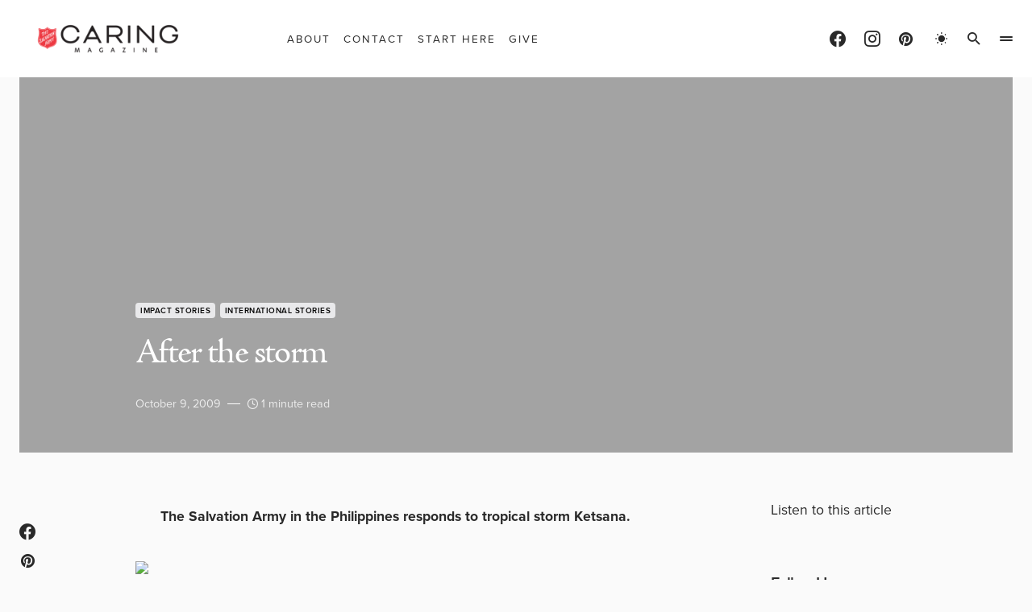

--- FILE ---
content_type: text/html; charset=UTF-8
request_url: https://caringmagazine.org/after-the-storm/
body_size: 38029
content:
<!doctype html>
<html lang="en-US" class="wf-loading">
<head><meta charset="UTF-8" /><script>if(navigator.userAgent.match(/MSIE|Internet Explorer/i)||navigator.userAgent.match(/Trident\/7\..*?rv:11/i)){var href=document.location.href;if(!href.match(/[?&]nowprocket/)){if(href.indexOf("?")==-1){if(href.indexOf("#")==-1){document.location.href=href+"?nowprocket=1"}else{document.location.href=href.replace("#","?nowprocket=1#")}}else{if(href.indexOf("#")==-1){document.location.href=href+"&nowprocket=1"}else{document.location.href=href.replace("#","&nowprocket=1#")}}}}</script><script>(()=>{class RocketLazyLoadScripts{constructor(){this.v="2.0.4",this.userEvents=["keydown","keyup","mousedown","mouseup","mousemove","mouseover","mouseout","touchmove","touchstart","touchend","touchcancel","wheel","click","dblclick","input"],this.attributeEvents=["onblur","onclick","oncontextmenu","ondblclick","onfocus","onmousedown","onmouseenter","onmouseleave","onmousemove","onmouseout","onmouseover","onmouseup","onmousewheel","onscroll","onsubmit"]}async t(){this.i(),this.o(),/iP(ad|hone)/.test(navigator.userAgent)&&this.h(),this.u(),this.l(this),this.m(),this.k(this),this.p(this),this._(),await Promise.all([this.R(),this.L()]),this.lastBreath=Date.now(),this.S(this),this.P(),this.D(),this.O(),this.M(),await this.C(this.delayedScripts.normal),await this.C(this.delayedScripts.defer),await this.C(this.delayedScripts.async),await this.T(),await this.F(),await this.j(),await this.A(),window.dispatchEvent(new Event("rocket-allScriptsLoaded")),this.everythingLoaded=!0,this.lastTouchEnd&&await new Promise(t=>setTimeout(t,500-Date.now()+this.lastTouchEnd)),this.I(),this.H(),this.U(),this.W()}i(){this.CSPIssue=sessionStorage.getItem("rocketCSPIssue"),document.addEventListener("securitypolicyviolation",t=>{this.CSPIssue||"script-src-elem"!==t.violatedDirective||"data"!==t.blockedURI||(this.CSPIssue=!0,sessionStorage.setItem("rocketCSPIssue",!0))},{isRocket:!0})}o(){window.addEventListener("pageshow",t=>{this.persisted=t.persisted,this.realWindowLoadedFired=!0},{isRocket:!0}),window.addEventListener("pagehide",()=>{this.onFirstUserAction=null},{isRocket:!0})}h(){let t;function e(e){t=e}window.addEventListener("touchstart",e,{isRocket:!0}),window.addEventListener("touchend",function i(o){o.changedTouches[0]&&t.changedTouches[0]&&Math.abs(o.changedTouches[0].pageX-t.changedTouches[0].pageX)<10&&Math.abs(o.changedTouches[0].pageY-t.changedTouches[0].pageY)<10&&o.timeStamp-t.timeStamp<200&&(window.removeEventListener("touchstart",e,{isRocket:!0}),window.removeEventListener("touchend",i,{isRocket:!0}),"INPUT"===o.target.tagName&&"text"===o.target.type||(o.target.dispatchEvent(new TouchEvent("touchend",{target:o.target,bubbles:!0})),o.target.dispatchEvent(new MouseEvent("mouseover",{target:o.target,bubbles:!0})),o.target.dispatchEvent(new PointerEvent("click",{target:o.target,bubbles:!0,cancelable:!0,detail:1,clientX:o.changedTouches[0].clientX,clientY:o.changedTouches[0].clientY})),event.preventDefault()))},{isRocket:!0})}q(t){this.userActionTriggered||("mousemove"!==t.type||this.firstMousemoveIgnored?"keyup"===t.type||"mouseover"===t.type||"mouseout"===t.type||(this.userActionTriggered=!0,this.onFirstUserAction&&this.onFirstUserAction()):this.firstMousemoveIgnored=!0),"click"===t.type&&t.preventDefault(),t.stopPropagation(),t.stopImmediatePropagation(),"touchstart"===this.lastEvent&&"touchend"===t.type&&(this.lastTouchEnd=Date.now()),"click"===t.type&&(this.lastTouchEnd=0),this.lastEvent=t.type,t.composedPath&&t.composedPath()[0].getRootNode()instanceof ShadowRoot&&(t.rocketTarget=t.composedPath()[0]),this.savedUserEvents.push(t)}u(){this.savedUserEvents=[],this.userEventHandler=this.q.bind(this),this.userEvents.forEach(t=>window.addEventListener(t,this.userEventHandler,{passive:!1,isRocket:!0})),document.addEventListener("visibilitychange",this.userEventHandler,{isRocket:!0})}U(){this.userEvents.forEach(t=>window.removeEventListener(t,this.userEventHandler,{passive:!1,isRocket:!0})),document.removeEventListener("visibilitychange",this.userEventHandler,{isRocket:!0}),this.savedUserEvents.forEach(t=>{(t.rocketTarget||t.target).dispatchEvent(new window[t.constructor.name](t.type,t))})}m(){const t="return false",e=Array.from(this.attributeEvents,t=>"data-rocket-"+t),i="["+this.attributeEvents.join("],[")+"]",o="[data-rocket-"+this.attributeEvents.join("],[data-rocket-")+"]",s=(e,i,o)=>{o&&o!==t&&(e.setAttribute("data-rocket-"+i,o),e["rocket"+i]=new Function("event",o),e.setAttribute(i,t))};new MutationObserver(t=>{for(const n of t)"attributes"===n.type&&(n.attributeName.startsWith("data-rocket-")||this.everythingLoaded?n.attributeName.startsWith("data-rocket-")&&this.everythingLoaded&&this.N(n.target,n.attributeName.substring(12)):s(n.target,n.attributeName,n.target.getAttribute(n.attributeName))),"childList"===n.type&&n.addedNodes.forEach(t=>{if(t.nodeType===Node.ELEMENT_NODE)if(this.everythingLoaded)for(const i of[t,...t.querySelectorAll(o)])for(const t of i.getAttributeNames())e.includes(t)&&this.N(i,t.substring(12));else for(const e of[t,...t.querySelectorAll(i)])for(const t of e.getAttributeNames())this.attributeEvents.includes(t)&&s(e,t,e.getAttribute(t))})}).observe(document,{subtree:!0,childList:!0,attributeFilter:[...this.attributeEvents,...e]})}I(){this.attributeEvents.forEach(t=>{document.querySelectorAll("[data-rocket-"+t+"]").forEach(e=>{this.N(e,t)})})}N(t,e){const i=t.getAttribute("data-rocket-"+e);i&&(t.setAttribute(e,i),t.removeAttribute("data-rocket-"+e))}k(t){Object.defineProperty(HTMLElement.prototype,"onclick",{get(){return this.rocketonclick||null},set(e){this.rocketonclick=e,this.setAttribute(t.everythingLoaded?"onclick":"data-rocket-onclick","this.rocketonclick(event)")}})}S(t){function e(e,i){let o=e[i];e[i]=null,Object.defineProperty(e,i,{get:()=>o,set(s){t.everythingLoaded?o=s:e["rocket"+i]=o=s}})}e(document,"onreadystatechange"),e(window,"onload"),e(window,"onpageshow");try{Object.defineProperty(document,"readyState",{get:()=>t.rocketReadyState,set(e){t.rocketReadyState=e},configurable:!0}),document.readyState="loading"}catch(t){console.log("WPRocket DJE readyState conflict, bypassing")}}l(t){this.originalAddEventListener=EventTarget.prototype.addEventListener,this.originalRemoveEventListener=EventTarget.prototype.removeEventListener,this.savedEventListeners=[],EventTarget.prototype.addEventListener=function(e,i,o){o&&o.isRocket||!t.B(e,this)&&!t.userEvents.includes(e)||t.B(e,this)&&!t.userActionTriggered||e.startsWith("rocket-")||t.everythingLoaded?t.originalAddEventListener.call(this,e,i,o):(t.savedEventListeners.push({target:this,remove:!1,type:e,func:i,options:o}),"mouseenter"!==e&&"mouseleave"!==e||t.originalAddEventListener.call(this,e,t.savedUserEvents.push,o))},EventTarget.prototype.removeEventListener=function(e,i,o){o&&o.isRocket||!t.B(e,this)&&!t.userEvents.includes(e)||t.B(e,this)&&!t.userActionTriggered||e.startsWith("rocket-")||t.everythingLoaded?t.originalRemoveEventListener.call(this,e,i,o):t.savedEventListeners.push({target:this,remove:!0,type:e,func:i,options:o})}}J(t,e){this.savedEventListeners=this.savedEventListeners.filter(i=>{let o=i.type,s=i.target||window;return e!==o||t!==s||(this.B(o,s)&&(i.type="rocket-"+o),this.$(i),!1)})}H(){EventTarget.prototype.addEventListener=this.originalAddEventListener,EventTarget.prototype.removeEventListener=this.originalRemoveEventListener,this.savedEventListeners.forEach(t=>this.$(t))}$(t){t.remove?this.originalRemoveEventListener.call(t.target,t.type,t.func,t.options):this.originalAddEventListener.call(t.target,t.type,t.func,t.options)}p(t){let e;function i(e){return t.everythingLoaded?e:e.split(" ").map(t=>"load"===t||t.startsWith("load.")?"rocket-jquery-load":t).join(" ")}function o(o){function s(e){const s=o.fn[e];o.fn[e]=o.fn.init.prototype[e]=function(){return this[0]===window&&t.userActionTriggered&&("string"==typeof arguments[0]||arguments[0]instanceof String?arguments[0]=i(arguments[0]):"object"==typeof arguments[0]&&Object.keys(arguments[0]).forEach(t=>{const e=arguments[0][t];delete arguments[0][t],arguments[0][i(t)]=e})),s.apply(this,arguments),this}}if(o&&o.fn&&!t.allJQueries.includes(o)){const e={DOMContentLoaded:[],"rocket-DOMContentLoaded":[]};for(const t in e)document.addEventListener(t,()=>{e[t].forEach(t=>t())},{isRocket:!0});o.fn.ready=o.fn.init.prototype.ready=function(i){function s(){parseInt(o.fn.jquery)>2?setTimeout(()=>i.bind(document)(o)):i.bind(document)(o)}return"function"==typeof i&&(t.realDomReadyFired?!t.userActionTriggered||t.fauxDomReadyFired?s():e["rocket-DOMContentLoaded"].push(s):e.DOMContentLoaded.push(s)),o([])},s("on"),s("one"),s("off"),t.allJQueries.push(o)}e=o}t.allJQueries=[],o(window.jQuery),Object.defineProperty(window,"jQuery",{get:()=>e,set(t){o(t)}})}P(){const t=new Map;document.write=document.writeln=function(e){const i=document.currentScript,o=document.createRange(),s=i.parentElement;let n=t.get(i);void 0===n&&(n=i.nextSibling,t.set(i,n));const c=document.createDocumentFragment();o.setStart(c,0),c.appendChild(o.createContextualFragment(e)),s.insertBefore(c,n)}}async R(){return new Promise(t=>{this.userActionTriggered?t():this.onFirstUserAction=t})}async L(){return new Promise(t=>{document.addEventListener("DOMContentLoaded",()=>{this.realDomReadyFired=!0,t()},{isRocket:!0})})}async j(){return this.realWindowLoadedFired?Promise.resolve():new Promise(t=>{window.addEventListener("load",t,{isRocket:!0})})}M(){this.pendingScripts=[];this.scriptsMutationObserver=new MutationObserver(t=>{for(const e of t)e.addedNodes.forEach(t=>{"SCRIPT"!==t.tagName||t.noModule||t.isWPRocket||this.pendingScripts.push({script:t,promise:new Promise(e=>{const i=()=>{const i=this.pendingScripts.findIndex(e=>e.script===t);i>=0&&this.pendingScripts.splice(i,1),e()};t.addEventListener("load",i,{isRocket:!0}),t.addEventListener("error",i,{isRocket:!0}),setTimeout(i,1e3)})})})}),this.scriptsMutationObserver.observe(document,{childList:!0,subtree:!0})}async F(){await this.X(),this.pendingScripts.length?(await this.pendingScripts[0].promise,await this.F()):this.scriptsMutationObserver.disconnect()}D(){this.delayedScripts={normal:[],async:[],defer:[]},document.querySelectorAll("script[type$=rocketlazyloadscript]").forEach(t=>{t.hasAttribute("data-rocket-src")?t.hasAttribute("async")&&!1!==t.async?this.delayedScripts.async.push(t):t.hasAttribute("defer")&&!1!==t.defer||"module"===t.getAttribute("data-rocket-type")?this.delayedScripts.defer.push(t):this.delayedScripts.normal.push(t):this.delayedScripts.normal.push(t)})}async _(){await this.L();let t=[];document.querySelectorAll("script[type$=rocketlazyloadscript][data-rocket-src]").forEach(e=>{let i=e.getAttribute("data-rocket-src");if(i&&!i.startsWith("data:")){i.startsWith("//")&&(i=location.protocol+i);try{const o=new URL(i).origin;o!==location.origin&&t.push({src:o,crossOrigin:e.crossOrigin||"module"===e.getAttribute("data-rocket-type")})}catch(t){}}}),t=[...new Map(t.map(t=>[JSON.stringify(t),t])).values()],this.Y(t,"preconnect")}async G(t){if(await this.K(),!0!==t.noModule||!("noModule"in HTMLScriptElement.prototype))return new Promise(e=>{let i;function o(){(i||t).setAttribute("data-rocket-status","executed"),e()}try{if(navigator.userAgent.includes("Firefox/")||""===navigator.vendor||this.CSPIssue)i=document.createElement("script"),[...t.attributes].forEach(t=>{let e=t.nodeName;"type"!==e&&("data-rocket-type"===e&&(e="type"),"data-rocket-src"===e&&(e="src"),i.setAttribute(e,t.nodeValue))}),t.text&&(i.text=t.text),t.nonce&&(i.nonce=t.nonce),i.hasAttribute("src")?(i.addEventListener("load",o,{isRocket:!0}),i.addEventListener("error",()=>{i.setAttribute("data-rocket-status","failed-network"),e()},{isRocket:!0}),setTimeout(()=>{i.isConnected||e()},1)):(i.text=t.text,o()),i.isWPRocket=!0,t.parentNode.replaceChild(i,t);else{const i=t.getAttribute("data-rocket-type"),s=t.getAttribute("data-rocket-src");i?(t.type=i,t.removeAttribute("data-rocket-type")):t.removeAttribute("type"),t.addEventListener("load",o,{isRocket:!0}),t.addEventListener("error",i=>{this.CSPIssue&&i.target.src.startsWith("data:")?(console.log("WPRocket: CSP fallback activated"),t.removeAttribute("src"),this.G(t).then(e)):(t.setAttribute("data-rocket-status","failed-network"),e())},{isRocket:!0}),s?(t.fetchPriority="high",t.removeAttribute("data-rocket-src"),t.src=s):t.src="data:text/javascript;base64,"+window.btoa(unescape(encodeURIComponent(t.text)))}}catch(i){t.setAttribute("data-rocket-status","failed-transform"),e()}});t.setAttribute("data-rocket-status","skipped")}async C(t){const e=t.shift();return e?(e.isConnected&&await this.G(e),this.C(t)):Promise.resolve()}O(){this.Y([...this.delayedScripts.normal,...this.delayedScripts.defer,...this.delayedScripts.async],"preload")}Y(t,e){this.trash=this.trash||[];let i=!0;var o=document.createDocumentFragment();t.forEach(t=>{const s=t.getAttribute&&t.getAttribute("data-rocket-src")||t.src;if(s&&!s.startsWith("data:")){const n=document.createElement("link");n.href=s,n.rel=e,"preconnect"!==e&&(n.as="script",n.fetchPriority=i?"high":"low"),t.getAttribute&&"module"===t.getAttribute("data-rocket-type")&&(n.crossOrigin=!0),t.crossOrigin&&(n.crossOrigin=t.crossOrigin),t.integrity&&(n.integrity=t.integrity),t.nonce&&(n.nonce=t.nonce),o.appendChild(n),this.trash.push(n),i=!1}}),document.head.appendChild(o)}W(){this.trash.forEach(t=>t.remove())}async T(){try{document.readyState="interactive"}catch(t){}this.fauxDomReadyFired=!0;try{await this.K(),this.J(document,"readystatechange"),document.dispatchEvent(new Event("rocket-readystatechange")),await this.K(),document.rocketonreadystatechange&&document.rocketonreadystatechange(),await this.K(),this.J(document,"DOMContentLoaded"),document.dispatchEvent(new Event("rocket-DOMContentLoaded")),await this.K(),this.J(window,"DOMContentLoaded"),window.dispatchEvent(new Event("rocket-DOMContentLoaded"))}catch(t){console.error(t)}}async A(){try{document.readyState="complete"}catch(t){}try{await this.K(),this.J(document,"readystatechange"),document.dispatchEvent(new Event("rocket-readystatechange")),await this.K(),document.rocketonreadystatechange&&document.rocketonreadystatechange(),await this.K(),this.J(window,"load"),window.dispatchEvent(new Event("rocket-load")),await this.K(),window.rocketonload&&window.rocketonload(),await this.K(),this.allJQueries.forEach(t=>t(window).trigger("rocket-jquery-load")),await this.K(),this.J(window,"pageshow");const t=new Event("rocket-pageshow");t.persisted=this.persisted,window.dispatchEvent(t),await this.K(),window.rocketonpageshow&&window.rocketonpageshow({persisted:this.persisted})}catch(t){console.error(t)}}async K(){Date.now()-this.lastBreath>45&&(await this.X(),this.lastBreath=Date.now())}async X(){return document.hidden?new Promise(t=>setTimeout(t)):new Promise(t=>requestAnimationFrame(t))}B(t,e){return e===document&&"readystatechange"===t||(e===document&&"DOMContentLoaded"===t||(e===window&&"DOMContentLoaded"===t||(e===window&&"load"===t||e===window&&"pageshow"===t)))}static run(){(new RocketLazyLoadScripts).t()}}RocketLazyLoadScripts.run()})();</script>
	
	<meta name="viewport" content="width=device-width, initial-scale=1" />
	<link rel="profile" href="https://gmpg.org/xfn/11" />
	<meta name='robots' content='index, follow, max-image-preview:large, max-snippet:-1, max-video-preview:-1' />

            <script data-no-defer="1" data-ezscrex="false" data-cfasync="false" data-pagespeed-no-defer data-cookieconsent="ignore">
                var ctPublicFunctions = {"_ajax_nonce":"91e2ff1e36","_rest_nonce":"9b5870e8bd","_ajax_url":"\/wp-admin\/admin-ajax.php","_rest_url":"https:\/\/caringmagazine.org\/wp-json\/","data__cookies_type":"native","data__ajax_type":"rest","data__bot_detector_enabled":"0","data__frontend_data_log_enabled":1,"cookiePrefix":"","wprocket_detected":true,"host_url":"caringmagazine.org","text__ee_click_to_select":"Click to select the whole data","text__ee_original_email":"The complete one is","text__ee_got_it":"Got it","text__ee_blocked":"Blocked","text__ee_cannot_connect":"Cannot connect","text__ee_cannot_decode":"Can not decode email. Unknown reason","text__ee_email_decoder":"CleanTalk email decoder","text__ee_wait_for_decoding":"The magic is on the way!","text__ee_decoding_process":"Please wait a few seconds while we decode the contact data."}
            </script>
        
            <script data-no-defer="1" data-ezscrex="false" data-cfasync="false" data-pagespeed-no-defer data-cookieconsent="ignore">
                var ctPublic = {"_ajax_nonce":"91e2ff1e36","settings__forms__check_internal":"0","settings__forms__check_external":"0","settings__forms__force_protection":"0","settings__forms__search_test":"0","settings__forms__wc_add_to_cart":"0","settings__data__bot_detector_enabled":"0","settings__sfw__anti_crawler":0,"blog_home":"https:\/\/caringmagazine.org\/","pixel__setting":"0","pixel__enabled":false,"pixel__url":null,"data__email_check_before_post":"1","data__email_check_exist_post":"0","data__cookies_type":"native","data__key_is_ok":true,"data__visible_fields_required":true,"wl_brandname":"Anti-Spam by CleanTalk","wl_brandname_short":"CleanTalk","ct_checkjs_key":"844e9d988033da8d379b40374c35e27e23c20c96699e02c668e1acc7083df5c1","emailEncoderPassKey":"152697619262104e6136fdd97ca2ba6c","bot_detector_forms_excluded":"W10=","advancedCacheExists":true,"varnishCacheExists":false,"wc_ajax_add_to_cart":true}
            </script>
        
	<!-- This site is optimized with the Yoast SEO Premium plugin v26.7 (Yoast SEO v26.8) - https://yoast.com/product/yoast-seo-premium-wordpress/ -->
	<title>After the storm | Caring Magazine</title>
	<link rel="canonical" href="https://caringmagazine.org/after-the-storm/" />
	<meta property="og:locale" content="en_US" />
	<meta property="og:type" content="article" />
	<meta property="og:title" content="After the storm" />
	<meta property="og:description" content="The Salvation Army in the Philippines responds to tropical storm Ketsana. Drowning the Philippines with the worst flood in 40 years, Typhoon Ondoy" />
	<meta property="og:url" content="https://caringmagazine.org/after-the-storm/" />
	<meta property="og:site_name" content="Caring Magazine" />
	<meta property="article:publisher" content="https://www.facebook.com/CaringMagazine/" />
	<meta property="article:published_time" content="2009-10-09T17:35:22+00:00" />
	<meta property="article:modified_time" content="2024-10-28T20:21:52+00:00" />
	<meta property="og:image" content="https://www.usw.salvationarmy.org/usw/www_newfrontierpub.nsf/15814db8a702449f88256e3f007b7ddd/2b9a52784590d01288257648007a60ba/Content/0.C2?OpenElement&amp;FieldElemFormat=jpg" />
	<meta name="author" content="Caring" />
	<meta name="twitter:card" content="summary_large_image" />
	<meta name="twitter:label1" content="Written by" />
	<meta name="twitter:data1" content="Caring" />
	<meta name="twitter:label2" content="Est. reading time" />
	<meta name="twitter:data2" content="1 minute" />
	<script type="application/ld+json" class="yoast-schema-graph">{"@context":"https://schema.org","@graph":[{"@type":"Article","@id":"https://caringmagazine.org/after-the-storm/#article","isPartOf":{"@id":"https://caringmagazine.org/after-the-storm/"},"author":{"name":"Caring","@id":"https://caringmagazine.org/#/schema/person/da2a4b7d6e7832c1a881c2b90b851498"},"headline":"After the storm","datePublished":"2009-10-09T17:35:22+00:00","dateModified":"2024-10-28T20:21:52+00:00","mainEntityOfPage":{"@id":"https://caringmagazine.org/after-the-storm/"},"wordCount":203,"publisher":{"@id":"https://caringmagazine.org/#organization"},"image":{"@id":"https://caringmagazine.org/after-the-storm/#primaryimage"},"thumbnailUrl":"https://www.usw.salvationarmy.org/usw/www_newfrontierpub.nsf/15814db8a702449f88256e3f007b7ddd/2b9a52784590d01288257648007a60ba/Content/0.C2?OpenElement&amp;FieldElemFormat=jpg","keywords":["Disaster","South Asia Zone","Vol 27 No 16"],"articleSection":["Impact Stories","International Stories"],"inLanguage":"en-US","copyrightYear":"2009","copyrightHolder":{"@id":"https://caringmagazine.org/#organization"}},{"@type":"WebPage","@id":"https://caringmagazine.org/after-the-storm/","url":"https://caringmagazine.org/after-the-storm/","name":"After the storm | Caring Magazine","isPartOf":{"@id":"https://caringmagazine.org/#website"},"primaryImageOfPage":{"@id":"https://caringmagazine.org/after-the-storm/#primaryimage"},"image":{"@id":"https://caringmagazine.org/after-the-storm/#primaryimage"},"thumbnailUrl":"https://www.usw.salvationarmy.org/usw/www_newfrontierpub.nsf/15814db8a702449f88256e3f007b7ddd/2b9a52784590d01288257648007a60ba/Content/0.C2?OpenElement&amp;FieldElemFormat=jpg","datePublished":"2009-10-09T17:35:22+00:00","dateModified":"2024-10-28T20:21:52+00:00","breadcrumb":{"@id":"https://caringmagazine.org/after-the-storm/#breadcrumb"},"inLanguage":"en-US","potentialAction":[{"@type":"ReadAction","target":["https://caringmagazine.org/after-the-storm/"]}]},{"@type":"ImageObject","inLanguage":"en-US","@id":"https://caringmagazine.org/after-the-storm/#primaryimage","url":"https://www.usw.salvationarmy.org/usw/www_newfrontierpub.nsf/15814db8a702449f88256e3f007b7ddd/2b9a52784590d01288257648007a60ba/Content/0.C2?OpenElement&amp;FieldElemFormat=jpg","contentUrl":"https://www.usw.salvationarmy.org/usw/www_newfrontierpub.nsf/15814db8a702449f88256e3f007b7ddd/2b9a52784590d01288257648007a60ba/Content/0.C2?OpenElement&amp;FieldElemFormat=jpg"},{"@type":"BreadcrumbList","@id":"https://caringmagazine.org/after-the-storm/#breadcrumb","itemListElement":[{"@type":"ListItem","position":1,"name":"Home","item":"https://caringmagazine.org/"},{"@type":"ListItem","position":2,"name":"After the storm"}]},{"@type":"WebSite","@id":"https://caringmagazine.org/#website","url":"https://caringmagazine.org/","name":"Caring Magazine","description":"Good starts with you.","publisher":{"@id":"https://caringmagazine.org/#organization"},"potentialAction":[{"@type":"SearchAction","target":{"@type":"EntryPoint","urlTemplate":"https://caringmagazine.org/?s={search_term_string}"},"query-input":{"@type":"PropertyValueSpecification","valueRequired":true,"valueName":"search_term_string"}}],"inLanguage":"en-US"},{"@type":"Organization","@id":"https://caringmagazine.org/#organization","name":"Caring Magazine","url":"https://caringmagazine.org/","logo":{"@type":"ImageObject","inLanguage":"en-US","@id":"https://caringmagazine.org/#/schema/logo/image/","url":"https://caringmagazine.org/wp-content/uploads/2025/07/CaringIcon180x180_2023-4.png","contentUrl":"https://caringmagazine.org/wp-content/uploads/2025/07/CaringIcon180x180_2023-4.png","width":377,"height":376,"caption":"Caring Magazine"},"image":{"@id":"https://caringmagazine.org/#/schema/logo/image/"},"sameAs":["https://www.facebook.com/CaringMagazine/","https://www.instagram.com/caringmagazine/","https://pin.it/5638NOE"]},{"@type":"Person","@id":"https://caringmagazine.org/#/schema/person/da2a4b7d6e7832c1a881c2b90b851498","name":"Caring","image":{"@type":"ImageObject","inLanguage":"en-US","@id":"https://caringmagazine.org/#/schema/person/image/","url":"https://secure.gravatar.com/avatar/df850554a8c240416876ccaab130434a9ff1b08a2d47b220153ec779e1e01fb3?s=96&d=mm&r=g","contentUrl":"https://secure.gravatar.com/avatar/df850554a8c240416876ccaab130434a9ff1b08a2d47b220153ec779e1e01fb3?s=96&d=mm&r=g","caption":"Caring"},"url":"https://caringmagazine.org/author/corygaudaur/"}]}</script>
	<!-- / Yoast SEO Premium plugin. -->



<link rel="alternate" type="application/rss+xml" title="Caring Magazine &raquo; Feed" href="https://caringmagazine.org/feed/" />
<link rel="alternate" type="application/rss+xml" title="Caring Magazine &raquo; Comments Feed" href="https://caringmagazine.org/comments/feed/" />
<link rel="alternate" title="oEmbed (JSON)" type="application/json+oembed" href="https://caringmagazine.org/wp-json/oembed/1.0/embed?url=https%3A%2F%2Fcaringmagazine.org%2Fafter-the-storm%2F" />
<link rel="alternate" title="oEmbed (XML)" type="text/xml+oembed" href="https://caringmagazine.org/wp-json/oembed/1.0/embed?url=https%3A%2F%2Fcaringmagazine.org%2Fafter-the-storm%2F&#038;format=xml" />
			<link rel="preload" href="https://caringmagazine.org/wp-content/plugins/canvas/assets/fonts/canvas-icons.woff" as="font" type="font/woff" crossorigin>
			<style id='wp-img-auto-sizes-contain-inline-css'>
img:is([sizes=auto i],[sizes^="auto," i]){contain-intrinsic-size:3000px 1500px}
/*# sourceURL=wp-img-auto-sizes-contain-inline-css */
</style>
<link rel='stylesheet' id='sbi_styles-css' href='https://caringmagazine.org/wp-content/plugins/instagram-feed/css/sbi-styles.min.css?ver=6.10.0' media='all' />
<link data-minify="1" rel='stylesheet' id='canvas-css' href='https://caringmagazine.org/wp-content/cache/min/1/wp-content/plugins/canvas/assets/css/canvas.css?ver=1736095557' media='all' />
<link rel='alternate stylesheet' id='powerkit-icons-css' href='https://caringmagazine.org/wp-content/plugins/powerkit/assets/fonts/powerkit-icons.woff?ver=3.0.4' as='font' type='font/wof' crossorigin />
<link data-minify="1" rel='stylesheet' id='powerkit-css' href='https://caringmagazine.org/wp-content/cache/min/1/wp-content/plugins/powerkit/assets/css/powerkit.css?ver=1736095557' media='all' />
<style id='wp-emoji-styles-inline-css'>

	img.wp-smiley, img.emoji {
		display: inline !important;
		border: none !important;
		box-shadow: none !important;
		height: 1em !important;
		width: 1em !important;
		margin: 0 0.07em !important;
		vertical-align: -0.1em !important;
		background: none !important;
		padding: 0 !important;
	}
/*# sourceURL=wp-emoji-styles-inline-css */
</style>
<style id='wp-block-library-inline-css'>
:root{--wp-block-synced-color:#7a00df;--wp-block-synced-color--rgb:122,0,223;--wp-bound-block-color:var(--wp-block-synced-color);--wp-editor-canvas-background:#ddd;--wp-admin-theme-color:#007cba;--wp-admin-theme-color--rgb:0,124,186;--wp-admin-theme-color-darker-10:#006ba1;--wp-admin-theme-color-darker-10--rgb:0,107,160.5;--wp-admin-theme-color-darker-20:#005a87;--wp-admin-theme-color-darker-20--rgb:0,90,135;--wp-admin-border-width-focus:2px}@media (min-resolution:192dpi){:root{--wp-admin-border-width-focus:1.5px}}.wp-element-button{cursor:pointer}:root .has-very-light-gray-background-color{background-color:#eee}:root .has-very-dark-gray-background-color{background-color:#313131}:root .has-very-light-gray-color{color:#eee}:root .has-very-dark-gray-color{color:#313131}:root .has-vivid-green-cyan-to-vivid-cyan-blue-gradient-background{background:linear-gradient(135deg,#00d084,#0693e3)}:root .has-purple-crush-gradient-background{background:linear-gradient(135deg,#34e2e4,#4721fb 50%,#ab1dfe)}:root .has-hazy-dawn-gradient-background{background:linear-gradient(135deg,#faaca8,#dad0ec)}:root .has-subdued-olive-gradient-background{background:linear-gradient(135deg,#fafae1,#67a671)}:root .has-atomic-cream-gradient-background{background:linear-gradient(135deg,#fdd79a,#004a59)}:root .has-nightshade-gradient-background{background:linear-gradient(135deg,#330968,#31cdcf)}:root .has-midnight-gradient-background{background:linear-gradient(135deg,#020381,#2874fc)}:root{--wp--preset--font-size--normal:16px;--wp--preset--font-size--huge:42px}.has-regular-font-size{font-size:1em}.has-larger-font-size{font-size:2.625em}.has-normal-font-size{font-size:var(--wp--preset--font-size--normal)}.has-huge-font-size{font-size:var(--wp--preset--font-size--huge)}.has-text-align-center{text-align:center}.has-text-align-left{text-align:left}.has-text-align-right{text-align:right}.has-fit-text{white-space:nowrap!important}#end-resizable-editor-section{display:none}.aligncenter{clear:both}.items-justified-left{justify-content:flex-start}.items-justified-center{justify-content:center}.items-justified-right{justify-content:flex-end}.items-justified-space-between{justify-content:space-between}.screen-reader-text{border:0;clip-path:inset(50%);height:1px;margin:-1px;overflow:hidden;padding:0;position:absolute;width:1px;word-wrap:normal!important}.screen-reader-text:focus{background-color:#ddd;clip-path:none;color:#444;display:block;font-size:1em;height:auto;left:5px;line-height:normal;padding:15px 23px 14px;text-decoration:none;top:5px;width:auto;z-index:100000}html :where(.has-border-color){border-style:solid}html :where([style*=border-top-color]){border-top-style:solid}html :where([style*=border-right-color]){border-right-style:solid}html :where([style*=border-bottom-color]){border-bottom-style:solid}html :where([style*=border-left-color]){border-left-style:solid}html :where([style*=border-width]){border-style:solid}html :where([style*=border-top-width]){border-top-style:solid}html :where([style*=border-right-width]){border-right-style:solid}html :where([style*=border-bottom-width]){border-bottom-style:solid}html :where([style*=border-left-width]){border-left-style:solid}html :where(img[class*=wp-image-]){height:auto;max-width:100%}:where(figure){margin:0 0 1em}html :where(.is-position-sticky){--wp-admin--admin-bar--position-offset:var(--wp-admin--admin-bar--height,0px)}@media screen and (max-width:600px){html :where(.is-position-sticky){--wp-admin--admin-bar--position-offset:0px}}

/*# sourceURL=wp-block-library-inline-css */
</style><style id='wp-block-heading-inline-css'>
h1:where(.wp-block-heading).has-background,h2:where(.wp-block-heading).has-background,h3:where(.wp-block-heading).has-background,h4:where(.wp-block-heading).has-background,h5:where(.wp-block-heading).has-background,h6:where(.wp-block-heading).has-background{padding:1.25em 2.375em}h1.has-text-align-left[style*=writing-mode]:where([style*=vertical-lr]),h1.has-text-align-right[style*=writing-mode]:where([style*=vertical-rl]),h2.has-text-align-left[style*=writing-mode]:where([style*=vertical-lr]),h2.has-text-align-right[style*=writing-mode]:where([style*=vertical-rl]),h3.has-text-align-left[style*=writing-mode]:where([style*=vertical-lr]),h3.has-text-align-right[style*=writing-mode]:where([style*=vertical-rl]),h4.has-text-align-left[style*=writing-mode]:where([style*=vertical-lr]),h4.has-text-align-right[style*=writing-mode]:where([style*=vertical-rl]),h5.has-text-align-left[style*=writing-mode]:where([style*=vertical-lr]),h5.has-text-align-right[style*=writing-mode]:where([style*=vertical-rl]),h6.has-text-align-left[style*=writing-mode]:where([style*=vertical-lr]),h6.has-text-align-right[style*=writing-mode]:where([style*=vertical-rl]){rotate:180deg}
/*# sourceURL=https://caringmagazine.org/wp-includes/blocks/heading/style.min.css */
</style>
<style id='wp-block-image-inline-css'>
.wp-block-image>a,.wp-block-image>figure>a{display:inline-block}.wp-block-image img{box-sizing:border-box;height:auto;max-width:100%;vertical-align:bottom}@media not (prefers-reduced-motion){.wp-block-image img.hide{visibility:hidden}.wp-block-image img.show{animation:show-content-image .4s}}.wp-block-image[style*=border-radius] img,.wp-block-image[style*=border-radius]>a{border-radius:inherit}.wp-block-image.has-custom-border img{box-sizing:border-box}.wp-block-image.aligncenter{text-align:center}.wp-block-image.alignfull>a,.wp-block-image.alignwide>a{width:100%}.wp-block-image.alignfull img,.wp-block-image.alignwide img{height:auto;width:100%}.wp-block-image .aligncenter,.wp-block-image .alignleft,.wp-block-image .alignright,.wp-block-image.aligncenter,.wp-block-image.alignleft,.wp-block-image.alignright{display:table}.wp-block-image .aligncenter>figcaption,.wp-block-image .alignleft>figcaption,.wp-block-image .alignright>figcaption,.wp-block-image.aligncenter>figcaption,.wp-block-image.alignleft>figcaption,.wp-block-image.alignright>figcaption{caption-side:bottom;display:table-caption}.wp-block-image .alignleft{float:left;margin:.5em 1em .5em 0}.wp-block-image .alignright{float:right;margin:.5em 0 .5em 1em}.wp-block-image .aligncenter{margin-left:auto;margin-right:auto}.wp-block-image :where(figcaption){margin-bottom:1em;margin-top:.5em}.wp-block-image.is-style-circle-mask img{border-radius:9999px}@supports ((-webkit-mask-image:none) or (mask-image:none)) or (-webkit-mask-image:none){.wp-block-image.is-style-circle-mask img{border-radius:0;-webkit-mask-image:url('data:image/svg+xml;utf8,<svg viewBox="0 0 100 100" xmlns="http://www.w3.org/2000/svg"><circle cx="50" cy="50" r="50"/></svg>');mask-image:url('data:image/svg+xml;utf8,<svg viewBox="0 0 100 100" xmlns="http://www.w3.org/2000/svg"><circle cx="50" cy="50" r="50"/></svg>');mask-mode:alpha;-webkit-mask-position:center;mask-position:center;-webkit-mask-repeat:no-repeat;mask-repeat:no-repeat;-webkit-mask-size:contain;mask-size:contain}}:root :where(.wp-block-image.is-style-rounded img,.wp-block-image .is-style-rounded img){border-radius:9999px}.wp-block-image figure{margin:0}.wp-lightbox-container{display:flex;flex-direction:column;position:relative}.wp-lightbox-container img{cursor:zoom-in}.wp-lightbox-container img:hover+button{opacity:1}.wp-lightbox-container button{align-items:center;backdrop-filter:blur(16px) saturate(180%);background-color:#5a5a5a40;border:none;border-radius:4px;cursor:zoom-in;display:flex;height:20px;justify-content:center;opacity:0;padding:0;position:absolute;right:16px;text-align:center;top:16px;width:20px;z-index:100}@media not (prefers-reduced-motion){.wp-lightbox-container button{transition:opacity .2s ease}}.wp-lightbox-container button:focus-visible{outline:3px auto #5a5a5a40;outline:3px auto -webkit-focus-ring-color;outline-offset:3px}.wp-lightbox-container button:hover{cursor:pointer;opacity:1}.wp-lightbox-container button:focus{opacity:1}.wp-lightbox-container button:focus,.wp-lightbox-container button:hover,.wp-lightbox-container button:not(:hover):not(:active):not(.has-background){background-color:#5a5a5a40;border:none}.wp-lightbox-overlay{box-sizing:border-box;cursor:zoom-out;height:100vh;left:0;overflow:hidden;position:fixed;top:0;visibility:hidden;width:100%;z-index:100000}.wp-lightbox-overlay .close-button{align-items:center;cursor:pointer;display:flex;justify-content:center;min-height:40px;min-width:40px;padding:0;position:absolute;right:calc(env(safe-area-inset-right) + 16px);top:calc(env(safe-area-inset-top) + 16px);z-index:5000000}.wp-lightbox-overlay .close-button:focus,.wp-lightbox-overlay .close-button:hover,.wp-lightbox-overlay .close-button:not(:hover):not(:active):not(.has-background){background:none;border:none}.wp-lightbox-overlay .lightbox-image-container{height:var(--wp--lightbox-container-height);left:50%;overflow:hidden;position:absolute;top:50%;transform:translate(-50%,-50%);transform-origin:top left;width:var(--wp--lightbox-container-width);z-index:9999999999}.wp-lightbox-overlay .wp-block-image{align-items:center;box-sizing:border-box;display:flex;height:100%;justify-content:center;margin:0;position:relative;transform-origin:0 0;width:100%;z-index:3000000}.wp-lightbox-overlay .wp-block-image img{height:var(--wp--lightbox-image-height);min-height:var(--wp--lightbox-image-height);min-width:var(--wp--lightbox-image-width);width:var(--wp--lightbox-image-width)}.wp-lightbox-overlay .wp-block-image figcaption{display:none}.wp-lightbox-overlay button{background:none;border:none}.wp-lightbox-overlay .scrim{background-color:#fff;height:100%;opacity:.9;position:absolute;width:100%;z-index:2000000}.wp-lightbox-overlay.active{visibility:visible}@media not (prefers-reduced-motion){.wp-lightbox-overlay.active{animation:turn-on-visibility .25s both}.wp-lightbox-overlay.active img{animation:turn-on-visibility .35s both}.wp-lightbox-overlay.show-closing-animation:not(.active){animation:turn-off-visibility .35s both}.wp-lightbox-overlay.show-closing-animation:not(.active) img{animation:turn-off-visibility .25s both}.wp-lightbox-overlay.zoom.active{animation:none;opacity:1;visibility:visible}.wp-lightbox-overlay.zoom.active .lightbox-image-container{animation:lightbox-zoom-in .4s}.wp-lightbox-overlay.zoom.active .lightbox-image-container img{animation:none}.wp-lightbox-overlay.zoom.active .scrim{animation:turn-on-visibility .4s forwards}.wp-lightbox-overlay.zoom.show-closing-animation:not(.active){animation:none}.wp-lightbox-overlay.zoom.show-closing-animation:not(.active) .lightbox-image-container{animation:lightbox-zoom-out .4s}.wp-lightbox-overlay.zoom.show-closing-animation:not(.active) .lightbox-image-container img{animation:none}.wp-lightbox-overlay.zoom.show-closing-animation:not(.active) .scrim{animation:turn-off-visibility .4s forwards}}@keyframes show-content-image{0%{visibility:hidden}99%{visibility:hidden}to{visibility:visible}}@keyframes turn-on-visibility{0%{opacity:0}to{opacity:1}}@keyframes turn-off-visibility{0%{opacity:1;visibility:visible}99%{opacity:0;visibility:visible}to{opacity:0;visibility:hidden}}@keyframes lightbox-zoom-in{0%{transform:translate(calc((-100vw + var(--wp--lightbox-scrollbar-width))/2 + var(--wp--lightbox-initial-left-position)),calc(-50vh + var(--wp--lightbox-initial-top-position))) scale(var(--wp--lightbox-scale))}to{transform:translate(-50%,-50%) scale(1)}}@keyframes lightbox-zoom-out{0%{transform:translate(-50%,-50%) scale(1);visibility:visible}99%{visibility:visible}to{transform:translate(calc((-100vw + var(--wp--lightbox-scrollbar-width))/2 + var(--wp--lightbox-initial-left-position)),calc(-50vh + var(--wp--lightbox-initial-top-position))) scale(var(--wp--lightbox-scale));visibility:hidden}}
/*# sourceURL=https://caringmagazine.org/wp-includes/blocks/image/style.min.css */
</style>
<style id='wp-block-list-inline-css'>
ol,ul{box-sizing:border-box}:root :where(.wp-block-list.has-background){padding:1.25em 2.375em}
/*# sourceURL=https://caringmagazine.org/wp-includes/blocks/list/style.min.css */
</style>
<style id='wp-block-buttons-inline-css'>
.wp-block-buttons{box-sizing:border-box}.wp-block-buttons.is-vertical{flex-direction:column}.wp-block-buttons.is-vertical>.wp-block-button:last-child{margin-bottom:0}.wp-block-buttons>.wp-block-button{display:inline-block;margin:0}.wp-block-buttons.is-content-justification-left{justify-content:flex-start}.wp-block-buttons.is-content-justification-left.is-vertical{align-items:flex-start}.wp-block-buttons.is-content-justification-center{justify-content:center}.wp-block-buttons.is-content-justification-center.is-vertical{align-items:center}.wp-block-buttons.is-content-justification-right{justify-content:flex-end}.wp-block-buttons.is-content-justification-right.is-vertical{align-items:flex-end}.wp-block-buttons.is-content-justification-space-between{justify-content:space-between}.wp-block-buttons.aligncenter{text-align:center}.wp-block-buttons:not(.is-content-justification-space-between,.is-content-justification-right,.is-content-justification-left,.is-content-justification-center) .wp-block-button.aligncenter{margin-left:auto;margin-right:auto;width:100%}.wp-block-buttons[style*=text-decoration] .wp-block-button,.wp-block-buttons[style*=text-decoration] .wp-block-button__link{text-decoration:inherit}.wp-block-buttons.has-custom-font-size .wp-block-button__link{font-size:inherit}.wp-block-buttons .wp-block-button__link{width:100%}.wp-block-button.aligncenter{text-align:center}
/*# sourceURL=https://caringmagazine.org/wp-includes/blocks/buttons/style.min.css */
</style>
<style id='wp-block-columns-inline-css'>
.wp-block-columns{box-sizing:border-box;display:flex;flex-wrap:wrap!important}@media (min-width:782px){.wp-block-columns{flex-wrap:nowrap!important}}.wp-block-columns{align-items:normal!important}.wp-block-columns.are-vertically-aligned-top{align-items:flex-start}.wp-block-columns.are-vertically-aligned-center{align-items:center}.wp-block-columns.are-vertically-aligned-bottom{align-items:flex-end}@media (max-width:781px){.wp-block-columns:not(.is-not-stacked-on-mobile)>.wp-block-column{flex-basis:100%!important}}@media (min-width:782px){.wp-block-columns:not(.is-not-stacked-on-mobile)>.wp-block-column{flex-basis:0;flex-grow:1}.wp-block-columns:not(.is-not-stacked-on-mobile)>.wp-block-column[style*=flex-basis]{flex-grow:0}}.wp-block-columns.is-not-stacked-on-mobile{flex-wrap:nowrap!important}.wp-block-columns.is-not-stacked-on-mobile>.wp-block-column{flex-basis:0;flex-grow:1}.wp-block-columns.is-not-stacked-on-mobile>.wp-block-column[style*=flex-basis]{flex-grow:0}:where(.wp-block-columns){margin-bottom:1.75em}:where(.wp-block-columns.has-background){padding:1.25em 2.375em}.wp-block-column{flex-grow:1;min-width:0;overflow-wrap:break-word;word-break:break-word}.wp-block-column.is-vertically-aligned-top{align-self:flex-start}.wp-block-column.is-vertically-aligned-center{align-self:center}.wp-block-column.is-vertically-aligned-bottom{align-self:flex-end}.wp-block-column.is-vertically-aligned-stretch{align-self:stretch}.wp-block-column.is-vertically-aligned-bottom,.wp-block-column.is-vertically-aligned-center,.wp-block-column.is-vertically-aligned-top{width:100%}
/*# sourceURL=https://caringmagazine.org/wp-includes/blocks/columns/style.min.css */
</style>
<style id='wp-block-group-inline-css'>
.wp-block-group{box-sizing:border-box}:where(.wp-block-group.wp-block-group-is-layout-constrained){position:relative}
/*# sourceURL=https://caringmagazine.org/wp-includes/blocks/group/style.min.css */
</style>
<style id='wp-block-paragraph-inline-css'>
.is-small-text{font-size:.875em}.is-regular-text{font-size:1em}.is-large-text{font-size:2.25em}.is-larger-text{font-size:3em}.has-drop-cap:not(:focus):first-letter{float:left;font-size:8.4em;font-style:normal;font-weight:100;line-height:.68;margin:.05em .1em 0 0;text-transform:uppercase}body.rtl .has-drop-cap:not(:focus):first-letter{float:none;margin-left:.1em}p.has-drop-cap.has-background{overflow:hidden}:root :where(p.has-background){padding:1.25em 2.375em}:where(p.has-text-color:not(.has-link-color)) a{color:inherit}p.has-text-align-left[style*="writing-mode:vertical-lr"],p.has-text-align-right[style*="writing-mode:vertical-rl"]{rotate:180deg}
/*# sourceURL=https://caringmagazine.org/wp-includes/blocks/paragraph/style.min.css */
</style>
<style id='wp-block-quote-inline-css'>
.wp-block-quote{box-sizing:border-box;overflow-wrap:break-word}.wp-block-quote.is-large:where(:not(.is-style-plain)),.wp-block-quote.is-style-large:where(:not(.is-style-plain)){margin-bottom:1em;padding:0 1em}.wp-block-quote.is-large:where(:not(.is-style-plain)) p,.wp-block-quote.is-style-large:where(:not(.is-style-plain)) p{font-size:1.5em;font-style:italic;line-height:1.6}.wp-block-quote.is-large:where(:not(.is-style-plain)) cite,.wp-block-quote.is-large:where(:not(.is-style-plain)) footer,.wp-block-quote.is-style-large:where(:not(.is-style-plain)) cite,.wp-block-quote.is-style-large:where(:not(.is-style-plain)) footer{font-size:1.125em;text-align:right}.wp-block-quote>cite{display:block}
/*# sourceURL=https://caringmagazine.org/wp-includes/blocks/quote/style.min.css */
</style>
<style id='global-styles-inline-css'>
:root{--wp--preset--aspect-ratio--square: 1;--wp--preset--aspect-ratio--4-3: 4/3;--wp--preset--aspect-ratio--3-4: 3/4;--wp--preset--aspect-ratio--3-2: 3/2;--wp--preset--aspect-ratio--2-3: 2/3;--wp--preset--aspect-ratio--16-9: 16/9;--wp--preset--aspect-ratio--9-16: 9/16;--wp--preset--color--black: #000000;--wp--preset--color--cyan-bluish-gray: #abb8c3;--wp--preset--color--white: #FFFFFF;--wp--preset--color--pale-pink: #f78da7;--wp--preset--color--vivid-red: #cf2e2e;--wp--preset--color--luminous-vivid-orange: #ff6900;--wp--preset--color--luminous-vivid-amber: #fcb900;--wp--preset--color--light-green-cyan: #7bdcb5;--wp--preset--color--vivid-green-cyan: #00d084;--wp--preset--color--pale-cyan-blue: #8ed1fc;--wp--preset--color--vivid-cyan-blue: #0693e3;--wp--preset--color--vivid-purple: #9b51e0;--wp--preset--color--blue: #1830cc;--wp--preset--color--green: #03a988;--wp--preset--color--orange: #FFBC49;--wp--preset--color--red: #fb0d48;--wp--preset--color--secondary-bg: #f8f3ee;--wp--preset--color--accent-bg: #ddefe9;--wp--preset--color--secondary: #818181;--wp--preset--color--primary: #292929;--wp--preset--color--gray-50: #f8f9fa;--wp--preset--color--gray-100: #f8f9fb;--wp--preset--color--gray-200: #e9ecef;--wp--preset--color--gray-300: #dee2e6;--wp--preset--gradient--vivid-cyan-blue-to-vivid-purple: linear-gradient(135deg,rgb(6,147,227) 0%,rgb(155,81,224) 100%);--wp--preset--gradient--light-green-cyan-to-vivid-green-cyan: linear-gradient(135deg,rgb(122,220,180) 0%,rgb(0,208,130) 100%);--wp--preset--gradient--luminous-vivid-amber-to-luminous-vivid-orange: linear-gradient(135deg,rgb(252,185,0) 0%,rgb(255,105,0) 100%);--wp--preset--gradient--luminous-vivid-orange-to-vivid-red: linear-gradient(135deg,rgb(255,105,0) 0%,rgb(207,46,46) 100%);--wp--preset--gradient--very-light-gray-to-cyan-bluish-gray: linear-gradient(135deg,rgb(238,238,238) 0%,rgb(169,184,195) 100%);--wp--preset--gradient--cool-to-warm-spectrum: linear-gradient(135deg,rgb(74,234,220) 0%,rgb(151,120,209) 20%,rgb(207,42,186) 40%,rgb(238,44,130) 60%,rgb(251,105,98) 80%,rgb(254,248,76) 100%);--wp--preset--gradient--blush-light-purple: linear-gradient(135deg,rgb(255,206,236) 0%,rgb(152,150,240) 100%);--wp--preset--gradient--blush-bordeaux: linear-gradient(135deg,rgb(254,205,165) 0%,rgb(254,45,45) 50%,rgb(107,0,62) 100%);--wp--preset--gradient--luminous-dusk: linear-gradient(135deg,rgb(255,203,112) 0%,rgb(199,81,192) 50%,rgb(65,88,208) 100%);--wp--preset--gradient--pale-ocean: linear-gradient(135deg,rgb(255,245,203) 0%,rgb(182,227,212) 50%,rgb(51,167,181) 100%);--wp--preset--gradient--electric-grass: linear-gradient(135deg,rgb(202,248,128) 0%,rgb(113,206,126) 100%);--wp--preset--gradient--midnight: linear-gradient(135deg,rgb(2,3,129) 0%,rgb(40,116,252) 100%);--wp--preset--font-size--small: 13px;--wp--preset--font-size--medium: 20px;--wp--preset--font-size--large: 36px;--wp--preset--font-size--x-large: 42px;--wp--preset--font-size--regular: 16px;--wp--preset--font-size--huge: 48px;--wp--preset--spacing--20: 0.44rem;--wp--preset--spacing--30: 0.67rem;--wp--preset--spacing--40: 1rem;--wp--preset--spacing--50: 1.5rem;--wp--preset--spacing--60: 2.25rem;--wp--preset--spacing--70: 3.38rem;--wp--preset--spacing--80: 5.06rem;--wp--preset--shadow--natural: 6px 6px 9px rgba(0, 0, 0, 0.2);--wp--preset--shadow--deep: 12px 12px 50px rgba(0, 0, 0, 0.4);--wp--preset--shadow--sharp: 6px 6px 0px rgba(0, 0, 0, 0.2);--wp--preset--shadow--outlined: 6px 6px 0px -3px rgb(255, 255, 255), 6px 6px rgb(0, 0, 0);--wp--preset--shadow--crisp: 6px 6px 0px rgb(0, 0, 0);}:where(.is-layout-flex){gap: 0.5em;}:where(.is-layout-grid){gap: 0.5em;}body .is-layout-flex{display: flex;}.is-layout-flex{flex-wrap: wrap;align-items: center;}.is-layout-flex > :is(*, div){margin: 0;}body .is-layout-grid{display: grid;}.is-layout-grid > :is(*, div){margin: 0;}:where(.wp-block-columns.is-layout-flex){gap: 2em;}:where(.wp-block-columns.is-layout-grid){gap: 2em;}:where(.wp-block-post-template.is-layout-flex){gap: 1.25em;}:where(.wp-block-post-template.is-layout-grid){gap: 1.25em;}.has-black-color{color: var(--wp--preset--color--black) !important;}.has-cyan-bluish-gray-color{color: var(--wp--preset--color--cyan-bluish-gray) !important;}.has-white-color{color: var(--wp--preset--color--white) !important;}.has-pale-pink-color{color: var(--wp--preset--color--pale-pink) !important;}.has-vivid-red-color{color: var(--wp--preset--color--vivid-red) !important;}.has-luminous-vivid-orange-color{color: var(--wp--preset--color--luminous-vivid-orange) !important;}.has-luminous-vivid-amber-color{color: var(--wp--preset--color--luminous-vivid-amber) !important;}.has-light-green-cyan-color{color: var(--wp--preset--color--light-green-cyan) !important;}.has-vivid-green-cyan-color{color: var(--wp--preset--color--vivid-green-cyan) !important;}.has-pale-cyan-blue-color{color: var(--wp--preset--color--pale-cyan-blue) !important;}.has-vivid-cyan-blue-color{color: var(--wp--preset--color--vivid-cyan-blue) !important;}.has-vivid-purple-color{color: var(--wp--preset--color--vivid-purple) !important;}.has-black-background-color{background-color: var(--wp--preset--color--black) !important;}.has-cyan-bluish-gray-background-color{background-color: var(--wp--preset--color--cyan-bluish-gray) !important;}.has-white-background-color{background-color: var(--wp--preset--color--white) !important;}.has-pale-pink-background-color{background-color: var(--wp--preset--color--pale-pink) !important;}.has-vivid-red-background-color{background-color: var(--wp--preset--color--vivid-red) !important;}.has-luminous-vivid-orange-background-color{background-color: var(--wp--preset--color--luminous-vivid-orange) !important;}.has-luminous-vivid-amber-background-color{background-color: var(--wp--preset--color--luminous-vivid-amber) !important;}.has-light-green-cyan-background-color{background-color: var(--wp--preset--color--light-green-cyan) !important;}.has-vivid-green-cyan-background-color{background-color: var(--wp--preset--color--vivid-green-cyan) !important;}.has-pale-cyan-blue-background-color{background-color: var(--wp--preset--color--pale-cyan-blue) !important;}.has-vivid-cyan-blue-background-color{background-color: var(--wp--preset--color--vivid-cyan-blue) !important;}.has-vivid-purple-background-color{background-color: var(--wp--preset--color--vivid-purple) !important;}.has-black-border-color{border-color: var(--wp--preset--color--black) !important;}.has-cyan-bluish-gray-border-color{border-color: var(--wp--preset--color--cyan-bluish-gray) !important;}.has-white-border-color{border-color: var(--wp--preset--color--white) !important;}.has-pale-pink-border-color{border-color: var(--wp--preset--color--pale-pink) !important;}.has-vivid-red-border-color{border-color: var(--wp--preset--color--vivid-red) !important;}.has-luminous-vivid-orange-border-color{border-color: var(--wp--preset--color--luminous-vivid-orange) !important;}.has-luminous-vivid-amber-border-color{border-color: var(--wp--preset--color--luminous-vivid-amber) !important;}.has-light-green-cyan-border-color{border-color: var(--wp--preset--color--light-green-cyan) !important;}.has-vivid-green-cyan-border-color{border-color: var(--wp--preset--color--vivid-green-cyan) !important;}.has-pale-cyan-blue-border-color{border-color: var(--wp--preset--color--pale-cyan-blue) !important;}.has-vivid-cyan-blue-border-color{border-color: var(--wp--preset--color--vivid-cyan-blue) !important;}.has-vivid-purple-border-color{border-color: var(--wp--preset--color--vivid-purple) !important;}.has-vivid-cyan-blue-to-vivid-purple-gradient-background{background: var(--wp--preset--gradient--vivid-cyan-blue-to-vivid-purple) !important;}.has-light-green-cyan-to-vivid-green-cyan-gradient-background{background: var(--wp--preset--gradient--light-green-cyan-to-vivid-green-cyan) !important;}.has-luminous-vivid-amber-to-luminous-vivid-orange-gradient-background{background: var(--wp--preset--gradient--luminous-vivid-amber-to-luminous-vivid-orange) !important;}.has-luminous-vivid-orange-to-vivid-red-gradient-background{background: var(--wp--preset--gradient--luminous-vivid-orange-to-vivid-red) !important;}.has-very-light-gray-to-cyan-bluish-gray-gradient-background{background: var(--wp--preset--gradient--very-light-gray-to-cyan-bluish-gray) !important;}.has-cool-to-warm-spectrum-gradient-background{background: var(--wp--preset--gradient--cool-to-warm-spectrum) !important;}.has-blush-light-purple-gradient-background{background: var(--wp--preset--gradient--blush-light-purple) !important;}.has-blush-bordeaux-gradient-background{background: var(--wp--preset--gradient--blush-bordeaux) !important;}.has-luminous-dusk-gradient-background{background: var(--wp--preset--gradient--luminous-dusk) !important;}.has-pale-ocean-gradient-background{background: var(--wp--preset--gradient--pale-ocean) !important;}.has-electric-grass-gradient-background{background: var(--wp--preset--gradient--electric-grass) !important;}.has-midnight-gradient-background{background: var(--wp--preset--gradient--midnight) !important;}.has-small-font-size{font-size: var(--wp--preset--font-size--small) !important;}.has-medium-font-size{font-size: var(--wp--preset--font-size--medium) !important;}.has-large-font-size{font-size: var(--wp--preset--font-size--large) !important;}.has-x-large-font-size{font-size: var(--wp--preset--font-size--x-large) !important;}
:where(.wp-block-columns.is-layout-flex){gap: 2em;}:where(.wp-block-columns.is-layout-grid){gap: 2em;}
/*# sourceURL=global-styles-inline-css */
</style>
<style id='core-block-supports-inline-css'>
.wp-container-content-9cfa9a5a{flex-grow:1;}.wp-container-core-columns-is-layout-9d6595d7{flex-wrap:nowrap;}.wp-container-core-group-is-layout-0dfbf163{flex-wrap:nowrap;justify-content:space-between;}
/*# sourceURL=core-block-supports-inline-css */
</style>

<style id='classic-theme-styles-inline-css'>
/*! This file is auto-generated */
.wp-block-button__link{color:#fff;background-color:#32373c;border-radius:9999px;box-shadow:none;text-decoration:none;padding:calc(.667em + 2px) calc(1.333em + 2px);font-size:1.125em}.wp-block-file__button{background:#32373c;color:#fff;text-decoration:none}
/*# sourceURL=/wp-includes/css/classic-themes.min.css */
</style>
<link data-minify="1" rel='stylesheet' id='canvas-block-posts-sidebar-css' href='https://caringmagazine.org/wp-content/cache/min/1/wp-content/plugins/canvas/components/posts/block-posts-sidebar/block-posts-sidebar.css?ver=1736095557' media='all' />
<link data-minify="1" rel='stylesheet' id='convertkit-broadcasts-css' href='https://caringmagazine.org/wp-content/cache/min/1/wp-content/plugins/convertkit/resources/frontend/css/broadcasts.css?ver=1736095557' media='all' />
<link data-minify="1" rel='stylesheet' id='convertkit-button-css' href='https://caringmagazine.org/wp-content/cache/min/1/wp-content/plugins/convertkit/resources/frontend/css/button.css?ver=1736095557' media='all' />
<style id='wp-block-button-inline-css'>
.wp-block-button__link{align-content:center;box-sizing:border-box;cursor:pointer;display:inline-block;height:100%;text-align:center;word-break:break-word}.wp-block-button__link.aligncenter{text-align:center}.wp-block-button__link.alignright{text-align:right}:where(.wp-block-button__link){border-radius:9999px;box-shadow:none;padding:calc(.667em + 2px) calc(1.333em + 2px);text-decoration:none}.wp-block-button[style*=text-decoration] .wp-block-button__link{text-decoration:inherit}.wp-block-buttons>.wp-block-button.has-custom-width{max-width:none}.wp-block-buttons>.wp-block-button.has-custom-width .wp-block-button__link{width:100%}.wp-block-buttons>.wp-block-button.has-custom-font-size .wp-block-button__link{font-size:inherit}.wp-block-buttons>.wp-block-button.wp-block-button__width-25{width:calc(25% - var(--wp--style--block-gap, .5em)*.75)}.wp-block-buttons>.wp-block-button.wp-block-button__width-50{width:calc(50% - var(--wp--style--block-gap, .5em)*.5)}.wp-block-buttons>.wp-block-button.wp-block-button__width-75{width:calc(75% - var(--wp--style--block-gap, .5em)*.25)}.wp-block-buttons>.wp-block-button.wp-block-button__width-100{flex-basis:100%;width:100%}.wp-block-buttons.is-vertical>.wp-block-button.wp-block-button__width-25{width:25%}.wp-block-buttons.is-vertical>.wp-block-button.wp-block-button__width-50{width:50%}.wp-block-buttons.is-vertical>.wp-block-button.wp-block-button__width-75{width:75%}.wp-block-button.is-style-squared,.wp-block-button__link.wp-block-button.is-style-squared{border-radius:0}.wp-block-button.no-border-radius,.wp-block-button__link.no-border-radius{border-radius:0!important}:root :where(.wp-block-button .wp-block-button__link.is-style-outline),:root :where(.wp-block-button.is-style-outline>.wp-block-button__link){border:2px solid;padding:.667em 1.333em}:root :where(.wp-block-button .wp-block-button__link.is-style-outline:not(.has-text-color)),:root :where(.wp-block-button.is-style-outline>.wp-block-button__link:not(.has-text-color)){color:currentColor}:root :where(.wp-block-button .wp-block-button__link.is-style-outline:not(.has-background)),:root :where(.wp-block-button.is-style-outline>.wp-block-button__link:not(.has-background)){background-color:initial;background-image:none}
/*# sourceURL=https://caringmagazine.org/wp-includes/blocks/button/style.min.css */
</style>
<link data-minify="1" rel='stylesheet' id='convertkit-form-css' href='https://caringmagazine.org/wp-content/cache/min/1/wp-content/plugins/convertkit/resources/frontend/css/form.css?ver=1736095557' media='all' />
<link data-minify="1" rel='stylesheet' id='convertkit-form-builder-field-css' href='https://caringmagazine.org/wp-content/cache/min/1/wp-content/plugins/convertkit/resources/frontend/css/form-builder.css?ver=1757409092' media='all' />
<link data-minify="1" rel='stylesheet' id='convertkit-form-builder-css' href='https://caringmagazine.org/wp-content/cache/min/1/wp-content/plugins/convertkit/resources/frontend/css/form-builder.css?ver=1757409092' media='all' />
<link data-minify="1" rel='stylesheet' id='advanced-popups-css' href='https://caringmagazine.org/wp-content/cache/min/1/wp-content/plugins/advanced-popups/public/css/advanced-popups-public.css?ver=1736095557' media='all' />
<link data-minify="1" rel='stylesheet' id='canvas-block-heading-style-css' href='https://caringmagazine.org/wp-content/cache/min/1/wp-content/plugins/canvas/components/content-formatting/block-heading/block.css?ver=1736095557' media='all' />
<link data-minify="1" rel='stylesheet' id='canvas-block-list-style-css' href='https://caringmagazine.org/wp-content/cache/min/1/wp-content/plugins/canvas/components/content-formatting/block-list/block.css?ver=1736095557' media='all' />
<link data-minify="1" rel='stylesheet' id='canvas-block-paragraph-style-css' href='https://caringmagazine.org/wp-content/cache/min/1/wp-content/plugins/canvas/components/content-formatting/block-paragraph/block.css?ver=1736095557' media='all' />
<link data-minify="1" rel='stylesheet' id='canvas-block-separator-style-css' href='https://caringmagazine.org/wp-content/cache/min/1/wp-content/plugins/canvas/components/content-formatting/block-separator/block.css?ver=1736095557' media='all' />
<link data-minify="1" rel='stylesheet' id='canvas-block-group-style-css' href='https://caringmagazine.org/wp-content/cache/min/1/wp-content/plugins/canvas/components/basic-elements/block-group/block.css?ver=1736095557' media='all' />
<link data-minify="1" rel='stylesheet' id='canvas-block-cover-style-css' href='https://caringmagazine.org/wp-content/cache/min/1/wp-content/plugins/canvas/components/basic-elements/block-cover/block.css?ver=1736095557' media='all' />
<link rel='stylesheet' id='cleantalk-public-css-css' href='https://caringmagazine.org/wp-content/plugins/cleantalk-spam-protect/css/cleantalk-public.min.css?ver=6.71_1769162973' media='all' />
<link rel='stylesheet' id='cleantalk-email-decoder-css-css' href='https://caringmagazine.org/wp-content/plugins/cleantalk-spam-protect/css/cleantalk-email-decoder.min.css?ver=6.71_1769162973' media='all' />
<link data-minify="1" rel='stylesheet' id='pdf-generator-for-wp-css' href='https://caringmagazine.org/wp-content/cache/min/1/wp-content/plugins/pdf-generator-for-wp/public/src/scss/pdf-generator-for-wp-public.css?ver=1736095557' media='all' />
<link data-minify="1" rel='stylesheet' id='dashicons-css' href='https://caringmagazine.org/wp-content/cache/min/1/wp-includes/css/dashicons.min.css?ver=1736095557' media='all' />
<link data-minify="1" rel='stylesheet' id='thickbox-css' href='https://caringmagazine.org/wp-content/cache/min/1/wp-includes/js/thickbox/thickbox.css?ver=1736095557' media='all' />
<link data-minify="1" rel='stylesheet' id='pdf-generator-for-wpcommon-css' href='https://caringmagazine.org/wp-content/cache/min/1/wp-content/plugins/pdf-generator-for-wp/common/src/scss/pdf-generator-for-wp-common.css?ver=1736095557' media='all' />
<link data-minify="1" rel='stylesheet' id='powerkit-author-box-css' href='https://caringmagazine.org/wp-content/cache/min/1/wp-content/plugins/powerkit/modules/author-box/public/css/public-powerkit-author-box.css?ver=1736095557' media='all' />
<link data-minify="1" rel='stylesheet' id='powerkit-basic-elements-css' href='https://caringmagazine.org/wp-content/cache/min/1/wp-content/plugins/powerkit/modules/basic-elements/public/css/public-powerkit-basic-elements.css?ver=1736095557' media='screen' />
<link data-minify="1" rel='stylesheet' id='powerkit-coming-soon-css' href='https://caringmagazine.org/wp-content/cache/min/1/wp-content/plugins/powerkit/modules/coming-soon/public/css/public-powerkit-coming-soon.css?ver=1736095557' media='all' />
<link data-minify="1" rel='stylesheet' id='powerkit-content-formatting-css' href='https://caringmagazine.org/wp-content/cache/min/1/wp-content/plugins/powerkit/modules/content-formatting/public/css/public-powerkit-content-formatting.css?ver=1736095557' media='all' />
<link data-minify="1" rel='stylesheet' id='powerkit-сontributors-css' href='https://caringmagazine.org/wp-content/cache/min/1/wp-content/plugins/powerkit/modules/contributors/public/css/public-powerkit-contributors.css?ver=1736095557' media='all' />
<link data-minify="1" rel='stylesheet' id='powerkit-facebook-css' href='https://caringmagazine.org/wp-content/cache/min/1/wp-content/plugins/powerkit/modules/facebook/public/css/public-powerkit-facebook.css?ver=1736095557' media='all' />
<link data-minify="1" rel='stylesheet' id='powerkit-featured-categories-css' href='https://caringmagazine.org/wp-content/cache/min/1/wp-content/plugins/powerkit/modules/featured-categories/public/css/public-powerkit-featured-categories.css?ver=1736095557' media='all' />
<link data-minify="1" rel='stylesheet' id='powerkit-inline-posts-css' href='https://caringmagazine.org/wp-content/cache/min/1/wp-content/plugins/powerkit/modules/inline-posts/public/css/public-powerkit-inline-posts.css?ver=1736095557' media='all' />
<link data-minify="1" rel='stylesheet' id='powerkit-instagram-css' href='https://caringmagazine.org/wp-content/cache/min/1/wp-content/plugins/powerkit/modules/instagram/public/css/public-powerkit-instagram.css?ver=1736095557' media='all' />
<link data-minify="1" rel='stylesheet' id='powerkit-justified-gallery-css' href='https://caringmagazine.org/wp-content/cache/min/1/wp-content/plugins/powerkit/modules/justified-gallery/public/css/public-powerkit-justified-gallery.css?ver=1736095557' media='all' />
<link rel='stylesheet' id='glightbox-css' href='https://caringmagazine.org/wp-content/plugins/powerkit/modules/lightbox/public/css/glightbox.min.css?ver=3.0.4' media='all' />
<link data-minify="1" rel='stylesheet' id='powerkit-lightbox-css' href='https://caringmagazine.org/wp-content/cache/min/1/wp-content/plugins/powerkit/modules/lightbox/public/css/public-powerkit-lightbox.css?ver=1736095558' media='all' />
<link data-minify="1" rel='stylesheet' id='powerkit-opt-in-forms-css' href='https://caringmagazine.org/wp-content/cache/min/1/wp-content/plugins/powerkit/modules/opt-in-forms/public/css/public-powerkit-opt-in-forms.css?ver=1736095558' media='all' />
<link data-minify="1" rel='stylesheet' id='powerkit-pinterest-css' href='https://caringmagazine.org/wp-content/cache/min/1/wp-content/plugins/powerkit/modules/pinterest/public/css/public-powerkit-pinterest.css?ver=1736095558' media='all' />
<link data-minify="1" rel='stylesheet' id='powerkit-widget-posts-css' href='https://caringmagazine.org/wp-content/cache/min/1/wp-content/plugins/powerkit/modules/posts/public/css/public-powerkit-widget-posts.css?ver=1736095558' media='all' />
<link data-minify="1" rel='stylesheet' id='powerkit-scroll-to-top-css' href='https://caringmagazine.org/wp-content/cache/min/1/wp-content/plugins/powerkit/modules/scroll-to-top/public/css/public-powerkit-scroll-to-top.css?ver=1736095558' media='all' />
<link data-minify="1" rel='stylesheet' id='powerkit-share-buttons-css' href='https://caringmagazine.org/wp-content/cache/min/1/wp-content/plugins/powerkit/modules/share-buttons/public/css/public-powerkit-share-buttons.css?ver=1736095558' media='all' />
<link data-minify="1" rel='stylesheet' id='powerkit-slider-gallery-css' href='https://caringmagazine.org/wp-content/cache/min/1/wp-content/plugins/powerkit/modules/slider-gallery/public/css/public-powerkit-slider-gallery.css?ver=1736095558' media='all' />
<link data-minify="1" rel='stylesheet' id='powerkit-social-links-css' href='https://caringmagazine.org/wp-content/cache/min/1/wp-content/plugins/powerkit/modules/social-links/public/css/public-powerkit-social-links.css?ver=1736095558' media='all' />
<link data-minify="1" rel='stylesheet' id='powerkit-table-of-contents-css' href='https://caringmagazine.org/wp-content/cache/min/1/wp-content/plugins/powerkit/modules/table-of-contents/public/css/public-powerkit-table-of-contents.css?ver=1736095558' media='all' />
<link data-minify="1" rel='stylesheet' id='powerkit-twitter-css' href='https://caringmagazine.org/wp-content/cache/min/1/wp-content/plugins/powerkit/modules/twitter/public/css/public-powerkit-twitter.css?ver=1736095558' media='all' />
<link data-minify="1" rel='stylesheet' id='powerkit-widget-about-css' href='https://caringmagazine.org/wp-content/cache/min/1/wp-content/plugins/powerkit/modules/widget-about/public/css/public-powerkit-widget-about.css?ver=1736095558' media='all' />
<link data-minify="1" rel='stylesheet' id='pdf-generator-for-wp-pro-css' href='https://caringmagazine.org/wp-content/cache/min/1/wp-content/plugins/wordpress-pdf-generator/public/src/scss/wordpress-pdf-generator-public.css?ver=1736095558' media='all' />
<link rel='stylesheet' id='pdf-generator-for-wp-procommon-css' href='https://caringmagazine.org/wp-content/plugins/wordpress-pdf-generator/common/src/scss/wordpress-pdf-generator-common.css?ver=3.2.9' media='all' />
<link rel='stylesheet' id='wp-components-css' href='https://caringmagazine.org/wp-includes/css/dist/components/style.min.css?ver=6.9' media='all' />
<link data-minify="1" rel='stylesheet' id='godaddy-styles-css' href='https://caringmagazine.org/wp-content/cache/min/1/wp-content/plugins/coblocks/includes/Dependencies/GoDaddy/Styles/build/latest.css?ver=1736095558' media='all' />
<link data-minify="1" rel='stylesheet' id='csco-styles-css' href='https://caringmagazine.org/wp-content/cache/min/1/wp-content/themes/blueprint/style.css?ver=1736095558' media='all' />
<style id='csco-styles-inline-css'>
.searchwp-live-search-no-min-chars:after { content: "Continue typing" }
/*# sourceURL=csco-styles-inline-css */
</style>
<link rel='stylesheet' id='csco_child_css-css' href='https://caringmagazine.org/wp-content/themes/blueprint-child/style.css?ver=1.0.0' media='all' />
<style id='csco-customizer-output-styles-inline-css'>
:root, [data-site-scheme="default"]{--cs-color-site-background:#fafafa;--cs-color-header-background:#ffffff;--cs-color-header-background-alpha:rgba(255,255,255,0.85);--cs-color-submenu-background:rgba(255,255,255,0.85);--cs-color-search-background:rgba(255,255,255,0.85);--cs-color-multi-column-background:rgba(255,255,255,0.85);--cs-color-fullscreen-menu-background:rgba(255,255,255,0.85);--cs-color-footer-background:#ffffff;--cs-color-footer-bottom-background:#fafafa;}:root, [data-scheme="default"]{--cs-color-overlay-background:rgba(0,0,0,0.15);--cs-color-overlay-secondary-background:rgba(0,0,0,0.35);--cs-color-link:#000000;--cs-color-link-hover:#a3a3a3;--cs-color-accent:#191919;--cs-color-secondary:#a3a3a3;--cs-palette-color-secondary:#a3a3a3;--cs-color-button:#ef3e42;--cs-color-button-contrast:#ffffff;--cs-color-button-hover:#e5393d;--cs-color-button-hover-contrast:#ffffff;--cs-color-category:#e9e9eb;--cs-color-category-contrast:#000000;--cs-color-category-hover:#454558;--cs-color-category-hover-contrast:#ffffff;--cs-color-tags:#ededed;--cs-color-tags-contrast:#292929;--cs-color-tags-hover:#000000;--cs-color-tags-hover-contrast:#ffffff;--cs-color-post-meta:#292929;--cs-color-post-meta-link:#292929;--cs-color-post-meta-link-hover:#818181;--cs-color-excerpt:#717275;--cs-color-badge-primary:#484f7e;--cs-color-badge-secondary:#ededed;--cs-color-badge-success:#9db8ad;--cs-color-badge-danger:#cfa0b1;--cs-color-badge-warning:#cac6b4;--cs-color-badge-info:#5c6693;--cs-color-badge-dark:#000000;--cs-color-badge-light:#fafafa;}[data-scheme="default"] [class*="-badge"][class*="-primary"]{--cs-color-badge-dark-contrast:#ffffff;}[data-scheme="default"] [class*="-badge"][class*="-secondary"]{--cs-color-badge-light-contrast:#000000;}[data-scheme="default"] [class*="-badge"][class*="-success"]{--cs-color-badge-dark-contrast:#ffffff;}[data-scheme="default"] [class*="-badge"][class*="-danger"]{--cs-color-badge-dark-contrast:#ffffff;}[data-scheme="default"] [class*="-badge"][class*="-warning"]{--cs-color-badge-dark-contrast:#ffffff;}[data-scheme="default"] [class*="-badge"][class*="-info"]{--cs-color-badge-dark-contrast:#ffffff;}[data-scheme="default"] [class*="-badge"][class*="-dark"]{--cs-color-badge-dark-contrast:#ffffff;}[data-scheme="default"] [class*="-badge"][class*="-light"]{--cs-color-badge-light-contrast:#000000;}[data-site-scheme="dark"]{--cs-color-site-background:#1c1c1c;--cs-color-header-background:#1c1c1c;--cs-color-header-background-alpha:rgba(28,28,28,0.85);--cs-color-submenu-background:rgba(28,28,28,0.85);--cs-color-search-background:rgba(28,28,28,0.85);--cs-color-multi-column-background:rgba(28,28,28,0.85);--cs-color-fullscreen-menu-background:rgba(28,28,28,0.85);--cs-color-footer-background:#292929;--cs-color-footer-bottom-background:#1c1c1c;--cs-color-overlay-background:rgba(0,0,0,0.15);--cs-color-overlay-secondary-background:rgba(0,0,0,0.35);--cs-color-link:#ffffff;--cs-color-link-hover:rgba(255,255,255,0.75);}:root{--cs-color-submenu-background-dark:rgba(28,28,28,0.85);--cs-color-search-background-dark:rgba(28,28,28,0.85);--cs-color-multi-column-background-dark:rgba(28,28,28,0.85);--cs-layout-elements-border-radius:0px;--cs-thumbnail-border-radius:0px;--cs-button-border-radius:4px;--cnvs-tabs-border-radius:4px;--cs-input-border-radius:4px;--cs-badge-border-radius:4px;--cs-category-label-border-radius:4px;--cs-header-initial-height:96px;}[data-scheme="dark"]{--cs-color-accent:#191919;--cs-color-secondary:#bcbcbc;--cs-palette-color-secondary:#bcbcbc;--cs-color-button:#ef3e42;--cs-color-button-contrast:#ffffff;--cs-color-button-hover:#ef3e42;--cs-color-button-hover-contrast:#ffffff;--cs-color-category:#e9e9eb;--cs-color-category-contrast:#000000;--cs-color-category-hover:#818181;--cs-color-category-hover-contrast:#ffffff;--cs-color-post-meta:#ffffff;--cs-color-post-meta-link:#ffffff;--cs-color-post-meta-link-hover:#818181;--cs-color-excerpt:#e0e0e0;--cs-color-badge-primary:#484f7e;--cs-color-badge-secondary:#ededed;--cs-color-badge-success:#9db8ad;--cs-color-badge-danger:#cfa0b1;--cs-color-badge-warning:#cac6b4;--cs-color-badge-info:#5c6693;--cs-color-badge-dark:rgba(255,255,255,0.7);--cs-color-badge-light:rgb(238,238,238);}[data-scheme="dark"] [class*="-badge"][class*="-primary"]{--cs-color-badge-dark-contrast:#ffffff;}[data-scheme="dark"] [class*="-badge"][class*="-secondary"]{--cs-color-badge-light-contrast:#000000;}[data-scheme="dark"] [class*="-badge"][class*="-success"]{--cs-color-badge-dark-contrast:#ffffff;}[data-scheme="dark"] [class*="-badge"][class*="-danger"]{--cs-color-badge-dark-contrast:#ffffff;}[data-scheme="dark"] [class*="-badge"][class*="-warning"]{--cs-color-badge-dark-contrast:#ffffff;}[data-scheme="dark"] [class*="-badge"][class*="-info"]{--cs-color-badge-dark-contrast:#ffffff;}[data-scheme="dark"] [class*="-badge"][class*="-dark"]{--cs-color-badge-dark-contrast:#ffffff;}[data-scheme="dark"] [class*="-badge"][class*="-light"]{--cs-color-badge-light-contrast:#020202;}:root .cnvs-block-section-heading, [data-scheme="default"] .cnvs-block-section-heading, [data-scheme="dark"] [data-scheme="default"] .cnvs-block-section-heading{--cnvs-section-heading-border-color:#d5d5d5;}[data-scheme="dark"] .cnvs-block-section-heading{--cnvs-section-heading-border-color:#494949;}
/*# sourceURL=csco-customizer-output-styles-inline-css */
</style>
<script type="rocketlazyloadscript" data-rocket-src="https://caringmagazine.org/wp-includes/js/jquery/jquery.min.js?ver=3.7.1" id="jquery-core-js" data-rocket-defer defer></script>
<script type="rocketlazyloadscript" data-rocket-src="https://caringmagazine.org/wp-includes/js/jquery/jquery-migrate.min.js?ver=3.4.1" id="jquery-migrate-js" data-rocket-defer defer></script>
<script type="rocketlazyloadscript" data-rocket-src="https://caringmagazine.org/wp-content/plugins/advanced-popups/public/js/advanced-popups-public.js?ver=1.2.2" id="advanced-popups-js" data-rocket-defer defer></script>
<script src="https://caringmagazine.org/wp-content/plugins/cleantalk-spam-protect/js/apbct-public-bundle_gathering.min.js?ver=6.71_1769162973" id="apbct-public-bundle_gathering.min-js-js" data-rocket-defer defer></script>
<script id="pdf-generator-for-wppublic-js-js-extra">
var pgfw_public_param = {"ajaxurl":"https://caringmagazine.org/wp-admin/admin-ajax.php"};
//# sourceURL=pdf-generator-for-wppublic-js-js-extra
</script>
<script type="rocketlazyloadscript" data-rocket-src="https://caringmagazine.org/wp-content/plugins/pdf-generator-for-wp/public/src/js/pdf-generator-for-wp-public.js?ver=1.5.8" id="pdf-generator-for-wppublic-js-js" data-rocket-defer defer></script>
<script id="pdf-generator-for-wpcommon-js-extra">
var pgfw_common_param = {"ajaxurl":"https://caringmagazine.org/wp-admin/admin-ajax.php","nonce":"26446f7ad9","loader":"https://caringmagazine.org/wp-content/plugins/pdf-generator-for-wp/admin/src/images/loader.gif","processing_html":"\u003Cspan style=\"color:#1e73be;\"\u003EPlease wait....\u003C/span\u003E","email_submit_error":"\u003Cspan style=\"color:#8e4b86;\"\u003ESome unexpected error occurred. Kindly Resubmit again\u003C/span\u003E"};
//# sourceURL=pdf-generator-for-wpcommon-js-extra
</script>
<script type="rocketlazyloadscript" data-rocket-src="https://caringmagazine.org/wp-content/plugins/pdf-generator-for-wp/common/src/js/pdf-generator-for-wp-common.js?ver=1.5.8" id="pdf-generator-for-wpcommon-js" data-rocket-defer defer></script>
<script type="rocketlazyloadscript" data-rocket-src="https://caringmagazine.org/wp-content/plugins/pdf-generator-for-wp/common/src/js/flipbook.bundle.js?ver=1.5.8" id="flipbook-bundle-js" data-rocket-defer defer></script>
<script id="pdf-generator-for-wp-pro-js-extra">
var wpg_public_param = {"ajaxurl":"https://caringmagazine.org/wp-admin/admin-ajax.php"};
//# sourceURL=pdf-generator-for-wp-pro-js-extra
</script>
<script type="rocketlazyloadscript" data-rocket-src="https://caringmagazine.org/wp-content/plugins/wordpress-pdf-generator/public/src/js/wordpress-pdf-generator-public.js?ver=3.2.9" id="pdf-generator-for-wp-pro-js" data-rocket-defer defer></script>
<script id="pdf-generator-for-wp-procommon-js-extra">
var wpg_common_param = {"ajaxurl":"https://caringmagazine.org/wp-admin/admin-ajax.php","nonce":"44238422e2","loader":"https://caringmagazine.org/wp-content/plugins/wordpress-pdf-generator/admin/src/images/loader.gif","processing_html":"\u003Cspan style=\"color:#1e73be;\"\u003EPlease wait....\u003C/span\u003E","email_submit_error":"\u003Cspan style=\"color:#8e4b86;\"\u003ESome unexpected error occured. Kindly Resubmit again\u003C/span\u003E"};
//# sourceURL=pdf-generator-for-wp-procommon-js-extra
</script>
<script type="rocketlazyloadscript" data-rocket-src="https://caringmagazine.org/wp-content/plugins/wordpress-pdf-generator/common/src/js/wordpress-pdf-generator-common.js?ver=3.2.9" id="pdf-generator-for-wp-procommon-js" data-rocket-defer defer></script>
<link rel="https://api.w.org/" href="https://caringmagazine.org/wp-json/" /><link rel="alternate" title="JSON" type="application/json" href="https://caringmagazine.org/wp-json/wp/v2/posts/20517" /><link rel="EditURI" type="application/rsd+xml" title="RSD" href="https://caringmagazine.org/xmlrpc.php?rsd" />
<meta name="generator" content="WordPress 6.9" />
<link rel='shortlink' href='https://caringmagazine.org/?p=20517' />
		<link rel="preload" href="https://caringmagazine.org/wp-content/plugins/advanced-popups/fonts/advanced-popups-icons.woff" as="font" type="font/woff" crossorigin>
		<style id="csco-inline-styles">
:root {
	/* Base Font */
	--cs-font-base-family: 'proxima-nova', sans-serif;
	--cs-font-base-size: 1rem;
	--cs-font-base-weight: 400;
	--cs-font-base-style: normal;
	--cs-font-base-letter-spacing: normal;
	--cs-font-base-line-height: 1.8;

	/* Primary Font */
	--cs-font-primary-family: 'proxima-nova', sans-serif;
	--cs-font-primary-size: 0.9rem;
	--cs-font-primary-weight: 400;
	--cs-font-primary-style: normal;
	--cs-font-primary-letter-spacing: 0.125em;
	--cs-font-primary-text-transform: uppercase;

	/* Secondary Font */
	--cs-font-secondary-family: 'proxima-nova', sans-serif;
	--cs-font-secondary-size: 0.75rem;
	--cs-font-secondary-weight: 400;
	--cs-font-secondary-style: normal;
	--cs-font-secondary-letter-spacing: normal;
	--cs-font-secondary-text-transform: initial;

	/* Category Font */
	--cs-font-category-family 'proxima-nova', sans-serif;
	--cs-font-category-size: 0.625rem;
	--cs-font-category-weight: 600;
	--cs-font-category-style: normal;
	--cs-font-category-letter-spacing: 0.05em;
	--cs-font-category-text-transform: uppercase;

	/* Tags Font */
	--cs-font-tags-family: 'proxima-nova', sans-serif;
	--cs-font-tags-size: 0.6875rem;
	--cs-font-tags-weight: 600;
	--cs-font-tags-style: normal;
	--cs-font-tags-letter-spacing: 0.025em;
	--cs-font-tags-text-transform: uppercase;

	/* Post Meta Font */
	--cs-font-post-meta-family: 'proxima-nova', sans-serif;
	--cs-font-post-meta-size: 0.9rem;
	--cs-font-post-meta-weight: 400;
	--cs-font-post-meta-style: normal;
	--cs-font-post-meta-letter-spacing: normal;
	--cs-font-post-meta-text-transform: initial;

	/* Input Font */
	--cs-font-input-family: 'proxima-nova', sans-serif;
	--cs-font-input-size: 0.875rem;
	--cs-font-input-line-height: 1.625rem;
	--cs-font-input-weight: 400;
	--cs-font-input-style: normal;
	--cs-font-input-letter-spacing: normal;
	--cs-font-input-text-transform: initial;

	/* Post Subbtitle */
	--cs-font-post-subtitle-family: 'proxima-nova', sans-serif;
	--cs-font-post-subtitle-size: 2.25rem;
	--cs-font-post-subtitle-weight: 400;
	--cs-font-post-subtitle-line-height: 1.15;
	--cs-font-post-subtitle-letter-spacing: normal;

	/* Post Content */
	--cs-font-post-content-family: 'proxima-nova', sans-serif;
	--cs-font-post-content-size: 1.1rem;
	--cs-font-post-content-letter-spacing: normal;

	/* Summary */
	--cs-font-entry-summary-family: 'proxima-nova', sans-serif;
	--cs-font-entry-summary-size: 1.15rem;
	--cs-font-entry-summary-letter-spacing: normal;

	/* Entry Excerpt */
	--cs-font-entry-excerpt-family: 'proxima-nova', sans-serif;
	--cs-font-entry-excerpt-size: 1.2rem;
	--cs-font-entry-excerpt-line-height: 1.5;
	--cs-font-entry-excerpt-wight: 400;
	--cs-font-entry-excerpt-letter-spacing: normal;

	/* Logos --------------- */

	/* Main Logo */
	--cs-font-main-logo-family: 'plus-jakarta-sans', sans-serif;
	--cs-font-main-logo-size: 1.5rem;
	--cs-font-main-logo-weight: 700;
	--cs-font-main-logo-style: normal;
	--cs-font-main-logo-letter-spacing: -0.05em;
	--cs-font-main-logo-text-transform: initial;

	/* Footer Logo */
	--cs-font-footer-logo-family: 'plus-jakarta-sans', sans-serif;
	--cs-font-footer-logo-size: 1.5rem;
	--cs-font-footer-logo-weight: 700;
	--cs-font-footer-logo-style: normal;
	--cs-font-footer-logo-letter-spacing: -0.05em;
	--cs-font-footer-logo-text-transform: initial;

	/* Headings --------------- */

	/* Headings */
	--cs-font-headings-family: 'adobe-jenson-pro', sans-serif;
	--cs-font-headings-weight: 400;
	--cs-font-headings-style: normal;
	--cs-font-headings-line-height: 1.15;
	--cs-font-headings-letter-spacing: -0.0375em;
	--cs-font-headings-text-transform: initial;

	/* Headings Excerpt */
	--cs-font-headings-excerpt-family: 'adobe-jenson-pro', sans-serif;
	--cs-font-headings-excerpt-weight: 400;
	--cs-font-headings-excerpt-style: normal;
	--cs-font-headings-excerpt-line-height: 1.15;
	--cs-font-headings-excerpt-letter-spacing: -0.0375em;
	--cs-font-headings-excerpt-text-transform: initial;

	/* Section Headings */
	--cs-font-section-headings-family: 'proxima-nova', sans-serif;
	--cs-font-section-headings-size: 1.25rem;
	--cs-font-section-headings-weight: 600;
	--cs-font-section-headings-style: normal;
	--cs-font-section-headings-letter-spacing: -0.05em;
	--cs-font-section-headings-text-transform: initial;

	/* Primary Menu Font --------------- */
	/* Used for main top level menu elements. */
	--cs-font-primary-menu-family: 'proxima-nova', sans-serif;
	--cs-font-primary-menu-size: 0.84rem;
	--cs-font-primary-menu-weight: 400;
	--cs-font-primary-menu-style: normal;
	--cs-font-primary-menu-letter-spacing: 0.15em;
	--cs-font-primary-menu-text-transform: uppercase;

	/* Primary Submenu Font */
	/* Used for submenu elements. */
	--cs-font-primary-submenu-family: 'proxima-nova', sans-serif;
	--cs-font-primary-submenu-size: 1rem;
	--cs-font-primary-submenu-weight: 400;
	--cs-font-primary-submenu-style: normal;
	--cs-font-primary-submenu-letter-spacing: normal;
	--cs-font-primary-submenu-text-transform: initial;

	/* Featured Menu Font */
	/* Used for main top level featured-menu elements. */
	--cs-font-featured-menu-family: 'proxima-nova', sans-serif;
	--cs-font-featured-menu-size: 1.5rem;
	--cs-font-featured-menu-weight: 400;
	--cs-font-featured-menu-style: normal;
	--cs-font-featured-menu-letter-spacing: 0.075em;
	--cs-font-featured-menu-text-transform: uppercase;

	/* Featured Submenu Font */
	/* Used for featured-submenu elements. */
	--cs-font-featured-submenu-family: 'proxima-nova', sans-serif;
	--cs-font-featured-submenu-size: 1.5rem;
	--cs-font-featured-submenu-weight: 400;
	--cs-font-featured-submenu-style: normal;
	--cs-font-featured-submenu-letter-spacing: normal;
	--cs-font-featured-submenu-text-transform: initial;

	/* Fullscreen Menu Font */
	/* Used for main top level fullscreen-menu elements. */
	--cs-font-fullscreen-menu-family: 'proxima-nova', sans-serif;
	--cs-font-fullscreen-menu-size: 1.8rem;
	--cs-font-fullscreen-menu-weight: 400;
	--cs-font-fullscreen-menu-line-height: 1.5rem;
	--cs-font-fullscreen-menu-style: normal;
	--cs-font-fullscreen-menu-letter-spacing: 0px;
	--cs-font-fullscreen-menu-text-transform: initial;

	/* Fullscreen Submenu Font */
	/* Used for fullscreen-submenu elements. */
	--cs-font-fullscreen-submenu-family: 'proxima-nova', sans-serif;
	--cs-font-fullscreen-submenu-size: 1rem;
	--cs-font-fullscreen-submenu-weight: 400;
	--cs-font-fullscreen-submenu-line-height: 1;
	--cs-font-fullscreen-submenu-style: normal;
	--cs-font-fullscreen-submenu-letter-spacing: normal;
	--cs-font-fullscreen-submenu-text-transform: initial;

	/* Footer Menu Heading Font
	/* Used for main top level footer elements. */
	--cs-font-footer-menu-family: 'proxima-nova', sans-serif;
	--cs-font-footer-menu-size: 1.25rem;
	--cs-font-footer-menu-weight: 600;
	--cs-font-footer-menu-line-height: 1;
	--cs-font-footer-menu-style: normal;
	--cs-font-footer-menu-letter-spacing: -0.05em;
	--cs-font-footer-menu-text-transform: initial;

	/* Footer Submenu Font */
	/* Used footer-submenu elements. */
	--cs-font-footer-submenu-family: 'proxima-nova', sans-serif;
	--cs-font-footer-submenu-size: 0.95rem;
	--cs-font-footer-submenu-weight: 400;
	--cs-font-footer-submenu-line-height: 1.5;
	--cs-font-footer-submenu-style: normal;
	--cs-font-footer-submenu-letter-spacing: 0.075em;
	--cs-font-footer-submenu-text-transform: uppercase;

	/* Footer Bottom Menu Font */
	/* Used footer-bottom-submenu elements. */
	--cs-font-footer-bottom-submenu-family: 'proxima-nova', sans-serif;
	--cs-font-footer-bottom-submenu-size: 0.75rem;
	--cs-font-footer-bottom-submenu-weight: 400;
	--cs-font-footer-bottom-submenu-line-height: 1;
	--cs-font-footer-bottom-submenu-style: normal;
	--cs-font-footer-bottom-submenu-letter-spacing: normal;
	--cs-font-footer-bottom-submenu-text-transform: initial;

	/* Category Letter Font */
	--cs-font-category-letter-family: 'proxima-nova', sans-serif;
	--cs-font-category-letter-size: 4rem;
	--cs-font-category-letter-weight: 600;
	--cs-font-category-letter-style: normal;

	/* Category label */
	--cs-font-category-label-family: 'proxima-nova', sans-serif;
	--cs-font-category-label-size: 1.125rem;
	--cs-font-category-label-weight: 400;
	--cs-font-category-label-style: normal;
	--cs-font-category-label-line-height: 1.15;
	--cs-font-category-label-letter-spacing: -0.0125em;
	--cs-font-category-label-text-transform: initial;

	/* Custom-label Font */
	/* Used for custom-label. */
	--cs-font-custom-label-family: 'proxima-nova', sans-serif;
	--cs-font-custom-label-size: 0.75rem;
	--cs-font-custom-label-weight: 500;
	--cs-font-custom-label-style: normal;
	--cs-font-custom-label-letter-spacing: normal;
	--cs-font-custom-label-text-transform: uppercase;

	/* Label */
	--cs-font-label-family: 'proxima-nova', sans-serif;
	--cs-font-label-size: 0.75rem;
	--cs-font-label-weight: 700;
	--cs-font-label-style: normal;
	--cs-font-label-letter-spacing: -0.025em;
	--cs-font-label-text-transform: uppercase;

	/* Header instagram */
	/* Used for Header instagrams. */
	--cs-font-header-instagram-family: 'proxima-nova', sans-serif;
	--cs-font-header-instagram-size: 2rem;
	--cs-font-header-instagram-weight: 400;
	--cs-font-header-instagram-style: normal;
	--cs-font-header-instagram-letter-spacing: normal;
	--cs-font-header-instagram-text-transform: none;

	/* Used badge*/
	--cs-font-badge-family: 'proxima-nova', sans-serif;
	--cs-font-badge-size: 0.625rem;
	--cs-font-badge-weight: 600;
	--cs-font-badge-style: normal;
	--cs-font-badge-letter-spacing: normal;
	--cs-font-badge-text-transform: uppercase;;
}

</style>
		<!-- ConvertKit Insights -->
<script type="rocketlazyloadscript" data-rocket-type="text/javascript">
var _segq = _segq || [];
var _segs = _segs || {};
(function () {var dc = document.createElement('script');dc.type = 'text/javascript';dc.async = true;dc.src = '//insights-tag.convertkit.com/tag/aZrGdQ.js';var s = document.getElementsByTagName('script')[0];s.parentNode.insertBefore(dc,s);})();
</script>
<!-- ConvertKit Insights END --><style class="wpcode-css-snippet">.caring-audio-player {
	display: flex;
	align-items: center;
	gap: 20px;
}

@media only screen and (max-width: 1019px) {
	body.single-post .entry-content {
		margin-top: 1.5rem;
	}
	body.single-post .cs-entry__header {
		margin-bottom: 1.5rem;
	}
	 aside#secondary .widget-1 {
		 display: none;
	 }
}
@media only screen and (min-width: 1020px) {
	div#primary section.cs-custom-content {
		display: none;
	}
}
#caring-circle-player-side .ssplayer_circle {
	width: 54px !important;
	height: 54px !important;
}
#caring-circle-player-top .ssplayer_circle{
	width: 42px !important;
	height: 42px !important;
}
span.caring-circle-listen-link, span.caring-circle-listen-link:hover {
	color: var(--cs-color-primary) !important;
	font-size: 1.1rem !important;
	text-decoration: none !important;
}
span.caring-circle-listen-link:hover {
	color: inherit;
	cursor: pointer;
}</style><style class="wpcode-css-snippet">@media (min-width: 400px){
	.pgfw-single-pdf-download-button {
		flex-direction: initial !important;
	}
	.pgfw-single-pdf-download-button .pk-pin-it-ready {
		margin-right: 1rem;
		height: 32px !important;
	}
}</style><!-- Pinterest Tag -->
<script type="rocketlazyloadscript">
	!function(e){if(!window.pintrk){window.pintrk = function () {
		window.pintrk.queue.push(Array.prototype.slice.call(arguments))};var
		n=window.pintrk;n.queue=[],n.version="3.0";var
		t=document.createElement("script");t.async=!0,t.src=e;var
		r=document.getElementsByTagName("script")[0];
									r.parentNode.insertBefore(t,r)}}("https://s.pinimg.com/ct/core.js");
	pintrk('load', '2614040303015', {em: '<user_email_address>'});
	pintrk('page');
</script>
<noscript><img height="1" width="1" style="display:none;" alt="" src="https://ct.pinterest.com/v3/?event=init&tid=2614040303015&pd[em]=<hashed_email_address>&noscript=1" /></noscript>
<!-- end Pinterest Tag --><!-- Google Tag Manager -->
<script type="rocketlazyloadscript">
  (function(w, d, s, l, i) {
    w[l] = w[l] || [];
    w[l].push({
      'gtm.start': new Date().getTime(),
      event: 'gtm.js'
    });
    var f = d.getElementsByTagName(s)[0],
        j = d.createElement(s),
        dl = l != 'dataLayer' ? '&l=' + l : '';
    j.async = true;
    j.src = 'https://www.googletagmanager.com/gtm.js?id=' + i + dl;
    f.parentNode.insertBefore(j, f);
  })(window, document, 'script', 'dataLayer', 'GTM-TVRQZGL');
</script>
<!-- End Google Tag Manager --><script type="rocketlazyloadscript" data-rocket-type="text/javascript">

var utag_data = {
	'page_name' : 'SAL:CM | after-the-storm', //Page Name
	'site_section' : 'After the storm', //Site Section
	'site_type' : 'SAL:CM', //Site Type
	'login_status' : 'Not Logged In' //Login Status
};
</script><style class="wpcode-css-snippet">.edgtf-row-grid-section .wpb_wrapper .edgtf-news-list-title-holder h2.edgtf-news-layout-title,
.wpb_text_column.wpb_content_element h2.edgtf-news-layout-title {
    font-family: proxima-nova, sans-serif;
    font-size: 16px;
}

.edgtf-news-holder h1.edgtf-post-title {
    font-family: adobe-jenson-pro, serif;
    font-size: 1.4em;
	text-transform: initial;
}

.edgtf-news-holder .edgtf-post-excerpt-holder p {
    font-family: proxima-nova, sans-serif;
    font-size: 1em;
}
.edgtf-row-grid-section .wpb_wrapper h2.home-cta-digest-title {
    font-family: adobe-jenson-pro, serif;
    font-size: 2em;
	text-transform: initial;
}
.edgtf-row-grid-section .wpb_wrapper p.home-cta-digest-desc {
    font-family: proxima-nova, sans-serif;
    font-size: 1.15em;
}
.edgtf-row-grid-section .wpb_wrapper h2.home-footer-block-title {
    font-family: adobe-jenson-pro, serif;
    font-size: 1.7em;
	text-transform: initial;
}
.edgtf-row-grid-section .wpb_wrapper p.home-footer-block-desc {
    font-family: proxima-nova, sans-serif;
    font-size: 1.1em;
}
h3.cta1-beige {
    font-family: proxima-nova, sans-serif;
    text-align: center;
    text-transform: uppercase;
    font-size: 1.4em;
}
h2.cta1-beige {
    font-family: adobe-jenson-pro, serif;
	font-size: 2.2em;
	text-transform: initial;
	text-align: center;
}
p.cta1-beige {
    font-family: proxima-nova, sans-serif;
	text-align: center;
}

.edgtf-testimonials-holder.edgtf-testimonials-standard .edgtf-testimonial-text,
p.landing-testimonial-text {
    font-family: proxima-nova, sans-serif;
    font-size: 1.48em;
	line-height: 1.4em;
}
p.landing-testimonial-text {
  font-size: 1.2em;
}
.edgtf-testimonials-holder.edgtf-testimonials-standard .edgtf-testimonial-author {
    font-family: adobe-jenson-pro, serif;
    text-transform: inherit;
    font-size: 1.5em;
    font-style: italic;
}

h1.landing-feature-title {
    line-height: 2.5em;
}
h1.landing-feature-title .landing-feature-title-standout {
    font-family: adobe-jenson-pro, serif;
    text-transform: initial;
    font-size: 2.5em !important;
}
h1.landing-feature-title small {
    display: block;
    font-family: proxima-nova, sans-serif;
    font-size: 1.22em;
    text-transform: initial;
}
h1.nst-landing-feature-title {
    font-family: adobe-jenson-pro, serif;
    text-transform: initial;
	text-align: center;
}
p.nst-landing-feature-title {
    font-family: proxima-nova, sans-serif;
	text-align: center;
	font-size: 1.4em;
}
p.landing-feature-quote {
    font-family: proxima-nova, sans-serif;
    font-size: 1em;
    text-transform: initial;
	text-align: center;
	line-height: 2em;
}
h3.faq-content {
    font-family: proxima-nova, sans-serif;
    font-size: 1.3em;
	text-transform: initial;
	margin-bottom: 0.5em;
}
p.faq-content {
    font-family: proxima-nova, sans-serif;
}
.staff-title, .staff-name, .staff-position {
    text-align: center;
    display: block;
    margin-bottom: 0.4em;
}
.staff-title {
    font-size: 1.2em;
}
.staff-name {
    font-size: 1.5em;
    font-weight: bold;
}
.staff-position {
    font-size: 0.9em;
	text-transform: uppercase;
}
#editorial-staff-heading h4 {
  font-family: adobe-jenson-pro, serif;
  text-transform: initial;
  font-size: 1.7em;
}
.u-iconText {
    font-family: proxima-nova, sans-serif;
	font-size: 1.2em;
}
.vc_btn3 {
    font-family: proxima-nova, sans-serif;
    font-size: 1.2em !important;
}
.edgtf-btn {
	font-family: proxima-nova, sans-serif;
	font-size: 0.9em !important;
}
ul.multi-col-list li, ul. {
	font-family: proxima-nova, sans-serif;
	font-size: 1.1em;
}
rs-layer {
	font-family: adobe-jenson-pro, serif !important;
	text-transform: initial !important;
}</style><style class="wpcode-css-snippet">.edgtf-blog-holder article .edgtf-post-title {
    font-family: adobe-jenson-pro, serif;
    font-weight: normal !important;
    text-transform: inherit;
    font-size: 2.5em;
}</style><style class="wpcode-css-snippet">/* Resize fullscreen menu */
div.cs-fullscreen-menu__col {
    flex: 0 0 60%;
    max-width: unset;
}
.cs-fullscreen-menu__nav-col.cs-fullscreen-menu__nav-col-first,
.cs-fullscreen-menu__nav-col.cs-fullscreen-menu__nav-col-last{
	display: none !important;
}
.cs-fullscreen-menu__nav ul {
	justify-content: center;
}
.cs-fullscreen-menu .cs-header__multi-column-posts h2 {
    font-size: 1.4rem !important
}</style><style class="wpcode-css-snippet">.cs-footer__logo img {
    max-width: 100%;
}
.cs-footer__info {
    font-size: 0.9rem;
    text-align: center;
}
.cs-footer__info a {
    text-decoration: underline;
}
.cs-footer__info a:hover {
	color: #EF3E42;
}</style><style class="wpcode-css-snippet">span.cs-header__scheme-toggle .cs-header__scheme-toggle-element,
span.cs-header__scheme-toggle .cs-header__scheme-toggle-icon.cs-icon-moon {
    display: none;
}
.cs-header__scheme-toggle-mobile .cs-header__scheme-toggle-icon {
  transform: scale(1);
}
.cs-header__scheme-toggle-icon {
	transition: 0.25s;
}
.cs-header__scheme-toggle-icon:hover {
	color: var(--cs-color-secondary);
}
span.cs-header__search-toggle {
	margin-left: 0 !important;
}</style><style class="wpcode-css-snippet">@media only screen and (min-width: 1537px) {
    .signup-column-content .cnvs-block-column-inner {
        padding: 2rem 16rem 2rem 4.5rem;
    }
	.kartra-subscribe-inpage .wp-block-group__inner-container div.kartra-optin-container {
		max-width: 70% !important;
		margin: 0 auto !important;
	}
}
@media only screen and (max-width: 1536px) {
    .signup-column-content .cnvs-block-column-inner {
        padding: 0 2rem;
    }
}
div.kartra_optin_content_wrapper_inner {
    padding: 0 !important;
}
.kartra-optin-container {
	margin: 0 0 2rem !important;
}

.kartra-optin-container .kartra_optin_cg.kartra_optin_field input {
	height: auto !important;
}

.kartra-optin-container .kartra_optin_cg.kartra_optin_field .kartra_optin_icon_template.kartra_optin_i {
	display: none !important;
}
.kartra-optin-container .kartra_optin_cg.kartra_optin_field .kartra_optin_asterisk {
	top: 0 !important;
}
.kartra-optin-container .kartra_optin_submit_btn {
	font-family: "proxima-nova", sans-serif, sans-serif !important;
	font-size: 0.9rem !important;
    letter-spacing: 0.125em !important;
}
.kartra-optin-container .kartra_optin_bgcolor {
	background-color: initial !important;
}
.kartra-optin-container .kartra_optin_controls  {
	border: initial !important;
}
.kartra-optin-container .kartra_optin_cg.kartra_optin_field {
	margin-bottom: 24px !important;
}
.kartra-optin-container .kartra_optin_controls input {
	transition: all .25s ease-out !important;
    border: 0 !important;
    box-shadow: unset !important;
    border-radius: 0 !important;
    border-bottom: 1px solid #0000004d !important;
	font-size: 18px !important;
	padding: 12px 0 12px 1rem !important;
}
.kartra-optin-container .kartra_optin_controls input:focus {
	outline: transparent !important;
	border-bottom-color: #EF3E42 !important;
}
.kartra-optin-container button.kartra_optin_submit_btn:hover,
.kartra-optin-container button.kartra_optin_submit_btn:focus {
	background-color: #bd0c10 !important;
	opacity: unset !important;
}
.kartra-optin-container [class^="kartra_optin_tpl_"] .kartra_optin_cg label.kartra_optin_field-label {
	color: var(--cs-color-primary) !important;
}
.kartra-optin-container [class^="kartra_optin_tpl_"] .kartra-optin-checkbox small,
.kartra-optin-container [class^="kartra_optin_tpl_"] .kartra-optin-radio small {
    border-color: var(--cs-color-primary) !important;
}
.kartra-optin-container [class^="kartra_optin_tpl_"] .kartra-optin-checkbox small::after,
.kartra-optin-container [class^="kartra_optin_tpl_"] .kartra-optin-radio small::after{
	color: var(--cs-color-primary) !important;
}</style><style class="wpcode-css-snippet">.background-blur {
    backdrop-filter: blur(10px);
	xbackground-color: rgba(0, 0, 0, 0.44);
}
.outline-shadow {
	box-shadow: 0px 0px 30px 0 rgba(0,0,0,0.5), 0px 0px 3px 0 rgba(255, 255, 255, 0.5);
}</style><style class="wpcode-css-snippet">@media (min-width: 1020px) and (max-width: 1199px) {
	.cs-footer__inner .cs-footer__nav {
		grid-auto-flow: column;
	}
}
@media (min-width: 1020px) {
    .cs-footer__inner .cs-footer__nav {
    	justify-content: start;
    }

    .cs-footer__col.cs-col-left {
    	max-width: 18%;
    	margin-right: 3rem;
    }

    .cs-footer__bottom .cs-footer__col.cs-col-right {
    	display: none;
    }
    .cs-footer__inner {
    	align-items: center;
    }
}
@media (max-width: 1019px) {
    .cs-footer__nav-label:not(:last-child) {
        margin-bottom: initial;
    }
	.cs-footer__nav {
		grid-gap: 1.5rem;
	}
	.cs-footer__logo img {
        max-width: 70% !important;
        margin: 0 auto;
    }
}
.cs-footer__copyright a {
	text-decoration: underline;
}
.cs-footer__copyright a:hover {
	text-decoration: none;
}
.cs-footer__copyright {
  font-size: 0.85rem;
}</style><style class="wpcode-css-snippet">.three-grid-offer .wp-block-column {
     transition: all 0.5s ease;
}
.three-grid-offer .wp-block-column:hover {
	xborder-color: var(--cs-color-category-hover);
	background-color: var(--cs-palette-color-gray-100);
}
.flex-no-gap {
	gap: 0;
}
.three-grid-offer .fixed-height-heading {
	min-height: 10rem;
}
.heading-inline {
	display: inline;
}</style><style class="wpcode-css-snippet">.latest-media-grid .cs-posts-area .cs-posts-area__outer {
	border: 1px solid var(--cs-palette-color-gray-300);
}

.latest-media-grid .cs-posts-area .cs-posts-area__outer .cs-entry__outer {
	border-bottom: 1px solid var(--cs-palette-color-gray-300);
}</style><style class="wpcode-css-snippet">.widget_block a {
    color: var(--cs-color-primary);
    background-color: transparent;
    transition: all 0.25s;
	text-decoration: underline;
}
.widget_block a:hover {
	color: var(--cs-color-link-hover);
	text-decoration: underline;
	text-decoration-color: transparent;
}
</style><style class="wpcode-css-snippet">@media (max-width: 599px) {
	.wp-block-columns .wp-block-column + .wp-block-column {
		margin-top: 0;
	}
	.wp-block-columns.is-not-stacked-on-mobile.is-layout-flex.wp-container-24.wp-block-columns-is-layout-flex {
		align-items: center !important;
	}
}
</style><style class="wpcode-css-snippet">.caring-gravity-form .gfield_label,
.caring-gravity-form .gfield_required_asterisk {
	font-size: 1.25rem;
}

.caring-gravity-form input,
.caring-gravity-form textarea {
	border-color: #999;
}
.caring-form-input input[type="text"],
.caring-form-input input[type="email"],
.caring-form-input textarea{
	transition: all .25s ease-out;
    border: 0;
    box-shadow: unset;
    border-radius: 0;
    border-bottom: 1px solid #0000004d;
	font-size: 18px;
}
.caring-form-input input[type="text"]:focus,
.caring-form-input input[type="email"]:focus,
.caring-form-input textarea:focus{
	outline: transparent;
	border-bottom-color: #EF3E42;
}
.caring-form input[type="submit"]{
	width: 100% !important;
	text-transform: uppercase !important;
	box-shadow: unset !important;
    font-size: 0.9rem !important;
    letter-spacing: 0.125em !important;
}
[data-scheme="dark"] .caring-form-input input[type="text"],
[data-scheme="dark"] .caring-form-input input[type="email"],
[data-scheme="dark"] .caring-form-input textarea{
	background-color: #333;
    color: #FFF;
}</style><style class="wpcode-css-snippet">html {
  scroll-behavior: smooth;
}
.cs-site-content {
	margin-top: 0;
	margin-bottom: 0;
}
.cs-header__logo img {
	max-height: calc(var(--cs-header-initial-height) - 40px);
}
.wp-block-coblocks-services .has-columns {
	gap: 3rem;
}

.wp-block-button.is-style-outline.block-button-red a {
    font-family: var(--cs-font-primary-family), sans-serif;
    font-size: var(--cs-font-primary-size);
    font-weight: var(--cs-font-primary-weight);
    font-style: var(--cs-font-primary-style);
    letter-spacing: var(--cs-font-primary-letter-spacing);
    text-transform: var(--cs-font-primary-text-transform);
    padding: 1.25rem 2rem;
    line-height: 1;
    text-align: center;
    white-space: nowrap;
    vertical-align: middle;
    user-select: none;
    transition: 0.25s;
    border-radius: var(--cs-button-border-radius);
	border-color: var(--cs-color-button) !important;
	color: var(--cs-color-button) !important;
	border-width: 1px !important;
}
.wp-block-button.is-style-outline.block-button-primary a {
    font-family: var(--cs-font-primary-family), sans-serif;
    font-size: var(--cs-font-primary-size);
    font-weight: var(--cs-font-primary-weight);
    font-style: var(--cs-font-primary-style);
    letter-spacing: var(--cs-font-primary-letter-spacing);
    text-transform: var(--cs-font-primary-text-transform);
    padding: 1.25rem 2rem;
    line-height: 1;
    text-align: center;
    white-space: nowrap;
    vertical-align: middle;
    user-select: none;
    transition: 0.25s;
    border-radius: var(--cs-button-border-radius);
	border-color: var(--cs-color-link) !important;
	color: var(--cs-color-link) !important;
	border-width: 1px !important;
}
.wp-block-button.is-style-outline.block-button-red a:hover,
.wp-block-button.is-style-outline.block-button-primary a:hover{
	border-color: var(--cs-color-button-hover) !important;
	color: var(--cs-color-button-contrast) !important;
	background-color: var(--cs-color-button-hover) !important;
}

/* Hero Slider Heading Color Switcher */
[data-scheme="dark"] .auto-scheme-text .innerblocks-wrap {
	background-color: var(--cs-color-primary-contrast);
}
[data-scheme="dark"] .auto-scheme-text.has-light-bg {
	color: #FFF !important;
}

.link-underline-restore a {
	text-decoration: underline !important;
}
.link-underline-restore a:hover {
	text-decoration: none !important;
	color: var(--cs-color-link-hover);
}

.svg-icon-color {
	fill: var(--cs-color-primary);
}

.cs-entry__post-related:not(:first-child) {
	margin-bottom: 4rem;
}

@media (min-width: 400px){
	.wp-block-button a br { /* Remove <br> for buttons on bigger displays*/
		display: none;
	}
	.cs-posts-area__pagination {
		margin-bottom: 4rem;
	}
	.cs-sidebar__area .cs-sidebar__inner {
		padding-bottom: 2rem;
	}
}
@media (min-width: 1020px){
    .pullquote-maxwidth {
        max-width: 30% !important;
    }
	.cs-sidebar__area .cs-sidebar__inner {
		margin-top: 0 !important;
	}
}
@media (min-width: 1200px){
	.row-autosize-width {
		width: 50%;
	}
	.row-autosize-width-70 {
		width: 70%;
	}
	.cs-header .cs-navbar-social-links {
		display: block;
	}
	.cs-header .cs-navbar-social-links:not(:first-child) {
		margin-left: 2rem;
	}
}
@media (max-width: 768px){
	div.has-columns.has-responsive-columns.has-custom-gutter {
		--coblocks-custom-gutter: unset !important;
		gap: 1rem;
	}
	.cs-posts-area__pagination .cs-load-more {
		width: unset;
	}
	.cs-header__col.cs-col-left, .cs-header__col.cs-col-right {
		flex: initial;
		padding: 0 !important;
	}
	.cs-header__logo img {
        max-height: calc(var(--cs-header-initial-height) - 46px);
    }
	.cs-header__col.cs-col-left:not(:only-child) {
	  padding-left: 12px !important;
	  padding-right: 12px !important;
	}
	.cs-header__col.cs-col-center {
	  flex: 1 1 auto;
		justify-content: left;
	}

}

@media (min-width: 350px) and (max-width: 400px) {
	header.cs-header .cs-container {
		padding-left: 12px;
		padding-right: 12px;
	}
}
@media (max-width: 350px){
	.cs-header__col.cs-col-right { /* Hide header search icon in smaller windows*/
		display: none;
	}
	.cs-header__col.cs-col-center {
		flex: 1 1 auto;
		xjustify-content: unset;
	}
}
body.archive.tag .cs-entry__header-info,
body.archive.category .cs-entry__header-info,
body.search .cs-entry__header-info {
    margin: 3rem 0 2.5rem 0;
}

body.single.single-post.single-format-video .cs-main-content {
    margin: 3rem 0 2.5rem 0;
}
body.single.single-post.single-format-video .cs-entry__post-media  {
	display: none;
}
body.archive.tag .cs-entry__header-info .cs-entry__subtitle,
body.archive.category .cs-entry__header-info .cs-entry__subtitle{
	font-size: 1.5rem;
}

h1.wp-block-heading {
	font-size: 2rem;
}
h2.wp-block-heading {
	font-size: 1.85rem;
}
@media (min-width: 720px) {
    .cs-posts-area__list .cs-entry__thumbnail {
		flex: 0 0 25%;
		max-width: 50%;
	    margin-right: 2rem;
	}
	.cs-posts-area__list .cs-entry__inner:not(:first-child) {
		justify-content: center;
	}
	.cs-posts-area__list .cs-entry__content .cs-entry__post-meta:not(:first-child):last-child {
		margin-top: 0;
		padding-top: 0;
	}
}
.entry-content:not(:first-child) {
	margin-top: 1.5rem;
}
.pk-share-buttons-metabar-post:not(:first-child) {
	margin-top: 1rem;
}</style><style class="wpcode-css-snippet">.inspiration-column-content-left .cnvs-block-column-inner {
    padding: 0 4rem 0 8rem;
}
.inspiration-column-content-right .cnvs-block-column-inner {
    padding: 0 8rem 0 4rem;
}
[data-scheme="default"] .section-background-highlight {
		background: radial-gradient(circle, rgb(255, 255, 255) 40%, rgba(255,255,255,0) 100%);
	}

[data-scheme="dark"] .section-background-highlight {
		background: radial-gradient(circle, rgba(255, 255, 255, 0.2) 30%, rgba(255,255,255,0));
	}
</style><style class="wpcode-css-snippet">.slick-arrow {
	transition: all 0.5s ease-in-out;
}
.slick-slide {
	transition: all 0.5s ease-in-out;
}
.slick-slide:not(.slick-active) {
	height: 1px;
}

[data-scheme="dark"] .wp-block-cb-carousel .slick-next::before,
[data-scheme="dark"] .wp-block-cb-carousel .slick-prev::before {
	color: var(--cs-color-button-contrast);
}</style><style class="wpcode-css-snippet">.error404 .cs-site-content > .cs-container
{
  max-width: 100% !important;
  padding-right: initial;
  padding-left: initial;
  margin-right: initial;
  margin-left: initial;
}
.error404 .cs-page__header {
	display: none;
}
.error404 .cs-site-content .cs-entry__wrap {
	margin-top: 0 !important;
}</style><style class="wpcode-css-snippet">.edgtf-row-grid-section .wpb_wrapper .edgtf-news-list-title-holder h2.edgtf-news-layout-title,
.wpb_text_column.wpb_content_element h2.edgtf-news-layout-title {
    font-family: proxima-nova, sans-serif;
    font-size: 16px;
}

.edgtf-news-holder h1.edgtf-post-title {
    font-family: adobe-jenson-pro, serif;
    font-size: 1.4em;
	text-transform: initial;
}

.edgtf-news-holder .edgtf-post-excerpt-holder p {
    font-family: proxima-nova, sans-serif;
    font-size: 1em;
}
.edgtf-row-grid-section .wpb_wrapper h2.home-cta-digest-title {
    font-family: adobe-jenson-pro, serif;
    font-size: 2em;
	text-transform: initial;
}
.edgtf-row-grid-section .wpb_wrapper p.home-cta-digest-desc {
    font-family: proxima-nova, sans-serif;
    font-size: 1.15em;
}
.edgtf-row-grid-section .wpb_wrapper h2.home-footer-block-title {
    font-family: adobe-jenson-pro, serif;
    font-size: 1.7em;
	text-transform: initial;
}
.edgtf-row-grid-section .wpb_wrapper p.home-footer-block-desc {
    font-family: proxima-nova, sans-serif;
    font-size: 1.1em;
}
h3.cta1-beige {
    font-family: proxima-nova, sans-serif;
    text-align: center;
    text-transform: uppercase;
    font-size: 1.4em;
}
h2.cta1-beige {
    font-family: adobe-jenson-pro, serif;
	font-size: 2.2em;
	text-transform: initial;
	text-align: center;
}
p.cta1-beige {
    font-family: proxima-nova, sans-serif;
	text-align: center;
}

.edgtf-testimonials-holder.edgtf-testimonials-standard .edgtf-testimonial-text,
p.landing-testimonial-text {
    font-family: proxima-nova, sans-serif;
    font-size: 1.48em;
	line-height: 1.4em;
}
p.landing-testimonial-text {
  font-size: 1.2em;
}
.edgtf-testimonials-holder.edgtf-testimonials-standard .edgtf-testimonial-author {
    font-family: adobe-jenson-pro, serif;
    text-transform: inherit;
    font-size: 1.5em;
    font-style: italic;
}

h1.landing-feature-title {
    line-height: 2.5em;
}
h1.landing-feature-title .landing-feature-title-standout {
    font-family: adobe-jenson-pro, serif;
    text-transform: initial;
    font-size: 2.5em !important;
}
h1.landing-feature-title small {
    display: block;
    font-family: proxima-nova, sans-serif;
    font-size: 1.22em;
    text-transform: initial;
}
h1.nst-landing-feature-title {
    font-family: adobe-jenson-pro, serif;
    text-transform: initial;
	text-align: center;
}
p.nst-landing-feature-title {
    font-family: proxima-nova, sans-serif;
	text-align: center;
	font-size: 1.4em;
}
p.landing-feature-quote {
    font-family: proxima-nova, sans-serif;
    font-size: 1em;
    text-transform: initial;
	text-align: center;
	line-height: 2em;
}
h3.faq-content {
    font-family: proxima-nova, sans-serif;
    font-size: 1.3em;
	text-transform: initial;
	margin-bottom: 0.5em;
}
p.faq-content {
    font-family: proxima-nova, sans-serif;
}
.staff-title, .staff-name, .staff-position {
    text-align: center;
    display: block;
    margin-bottom: 0.4em;
}
.staff-title {
    font-size: 1.2em;
}
.staff-name {
    font-size: 1.5em;
    font-weight: bold;
}
.staff-position {
    font-size: 0.9em;
	text-transform: uppercase;
}
#editorial-staff-heading h4 {
  font-family: adobe-jenson-pro, serif;
  text-transform: initial;
  font-size: 1.7em;
}
.u-iconText {
    font-family: proxima-nova, sans-serif;
	font-size: 1.2em;
}
.vc_btn3 {
    font-family: proxima-nova, sans-serif;
    font-size: 1.2em !important;
}
.edgtf-btn {
	font-family: proxima-nova, sans-serif;
	font-size: 0.9em !important;
}
ul.multi-col-list li, ul. {
	font-family: proxima-nova, sans-serif;
	font-size: 1.1em;
}
rs-layer {
	font-family: adobe-jenson-pro, serif !important;
	text-transform: initial !important;
}</style><style class="wpcode-css-snippet">.edgtf-blog-holder article .edgtf-post-title {
    font-family: adobe-jenson-pro, serif;
    font-weight: normal !important;
    text-transform: inherit;
    font-size: 2.5em;
}</style><style class="wpcode-css-snippet">.edgtf-post-text-main p,
.edgtf-blog-holder article .edgtf-post-info > div {
    font-family: proxima-nova, sans-serif;
}
.edgtf-post-text-main p {
	font-size: 1.1em;
}
.edgtf-blog-holder article .edgtf-post-info > div {
  font-size: 0.85em;
}</style><link data-minify="1" rel="stylesheet" href="https://caringmagazine.org/wp-content/cache/min/1/tkc0fda.css?ver=1736095559"><link rel="icon" href="https://caringmagazine.org/wp-content/uploads/2023/06/CaringIcon180x180_2023-45x45.png" sizes="32x32" />
<link rel="icon" href="https://caringmagazine.org/wp-content/uploads/2023/06/CaringIcon180x180_2023.png" sizes="192x192" />
<link rel="apple-touch-icon" href="https://caringmagazine.org/wp-content/uploads/2023/06/CaringIcon180x180_2023.png" />
<meta name="msapplication-TileImage" content="https://caringmagazine.org/wp-content/uploads/2023/06/CaringIcon180x180_2023.png" />
<meta name="generator" content="WP Rocket 3.20.1.2" data-wpr-features="wpr_delay_js wpr_defer_js wpr_image_dimensions wpr_minify_css wpr_preload_links wpr_desktop" /></head>

<body class="wp-singular post-template-default single single-post postid-20517 single-format-standard wp-embed-responsive wp-theme-blueprint wp-child-theme-blueprint-child cs-page-layout-right cs-navbar-smart-enabled cs-sticky-sidebar-enabled cs-stick-to-bottom" data-scheme='default' data-site-scheme='default'>

<!-- Google Tag Manager (noscript) -->
<noscript><iframe src="https://www.googletagmanager.com/ns.html?id=GTM-TVRQZGL" height="0" width="0" style="display:none;visibility:hidden"></iframe></noscript>
<!-- End Google Tag Manager (noscript) -->


	<div data-rocket-location-hash="6f7ca368456abbf2f824fd534da30921" class="cs-site-overlay"></div>

	<div data-rocket-location-hash="7461166681ad366690f03a11572e0ec1" class="cs-offcanvas">
		<div data-rocket-location-hash="c19545ac73270cfec34a4b4e4e3b84f4" class="cs-offcanvas__header" data-scheme="default">
			
			<nav class="cs-offcanvas__nav">
						<div class="cs-logo">
			<a class="cs-header__logo cs-logo-default " href="https://caringmagazine.org/">
				<img width="550" height="140" src="https://caringmagazine.org/wp-content/uploads/2025/04/Untitled-design-42.png"  alt="Caring Magazine" >			</a>

									<a class="cs-header__logo cs-logo-dark " href="https://caringmagazine.org/">
							<img width="550" height="140" src="https://caringmagazine.org/wp-content/uploads/2025/04/Untitled-design-43.png"  alt="Caring Magazine" >						</a>
							</div>
		
				<span class="cs-offcanvas__toggle" role="button"><i class="cs-icon cs-icon-x"></i></span>
			</nav>

					</div>
		<aside class="cs-offcanvas__sidebar">
			<div class="cs-offcanvas__inner cs-offcanvas__area cs-widget-area">
				<div class="widget widget_nav_menu cs-d-xl-none"><div class="menu-main-menu-container"><ul id="menu-main-menu" class="menu"><li id="menu-item-54378" class="menu-item menu-item-type-post_type menu-item-object-page menu-item-54378"><a href="https://caringmagazine.org/about-caring-magazine/" data-wpel-link="internal">About</a></li>
<li id="menu-item-54379" class="menu-item menu-item-type-post_type menu-item-object-page menu-item-54379"><a href="https://caringmagazine.org/contact/" data-wpel-link="internal">Contact</a></li>
<li id="menu-item-54380" class="menu-item menu-item-type-post_type menu-item-object-page menu-item-54380"><a href="https://caringmagazine.org/the-salvation-army-101/" data-wpel-link="internal">Start Here</a></li>
<li id="menu-item-54381" class="menu-item menu-item-type-post_type menu-item-object-page menu-item-54381"><a href="https://caringmagazine.org/give/" data-wpel-link="internal">Give</a></li>
</ul></div></div>
							</div>
		</aside>
	</div>
	
<div data-rocket-location-hash="afd57a800517646dec663ba0f953e7a1" class="cs-fullscreen-menu" data-scheme="default">
	<div data-rocket-location-hash="a51fdda397c8808ff9f06fc46f443333" class="cs-fullscreen-menu__inner">
		<div data-rocket-location-hash="f2125517e855e9f41d39bbf08df7aca1" class="cs-container">
			<div class="cs-fullscreen-menu__row">

				<div class="cs-fullscreen-menu__nav"><ul class="cs-fullscreen-menu__nav-inner"><li id="menu-item-54371" class="menu-item menu-item-type-custom menu-item-object-custom menu-item-54371"><a href="/tag/recovery/" data-wpel-link="internal">Recovery</a></li>
<li id="menu-item-54372" class="menu-item menu-item-type-custom menu-item-object-custom menu-item-54372"><a href="/tag/disaster" data-wpel-link="internal">Disaster</a></li>
<li id="menu-item-54373" class="menu-item menu-item-type-custom menu-item-object-custom menu-item-54373"><a href="/tag/homelessness/" data-wpel-link="internal">Homelessness</a></li>
<li id="menu-item-54374" class="menu-item menu-item-type-custom menu-item-object-custom menu-item-54374"><a href="/tag/hunger/" data-wpel-link="internal">Hunger</a></li>
<li id="menu-item-54375" class="menu-item menu-item-type-custom menu-item-object-custom menu-item-54375"><a href="/tag/youth/" data-wpel-link="internal">Youth</a></li>
<li id="menu-item-54376" class="menu-item menu-item-type-custom menu-item-object-custom menu-item-54376"><a href="/tag/seniors/" data-wpel-link="internal">Seniors</a></li>
<li id="menu-item-54377" class="menu-item menu-item-type-custom menu-item-object-custom menu-item-54377"><a href="/tag/spirituality/" data-wpel-link="internal">Spirituality</a></li>
</ul><div class="cs-fullscreen-menu__nav-col cs-fullscreen-menu__nav-col-first"></div>
					<div class="cs-fullscreen-menu__nav-col cs-fullscreen-menu__nav-col-last"></div></div>
				<div class="cs-fullscreen-menu__col">
							<div class="cs-fullscreen-menu__widgets cs-widget-area">
			<div class="widget-odd widget-last widget-first widget-1 widget block-4 widget_block">
<div class="wp-block-group is-style-default cnvs-block-core-group-1696877139737 is-content-justification-space-between is-nowrap is-layout-flex wp-container-core-group-is-layout-0dfbf163 wp-block-group-is-layout-flex">
<div class="wp-block-columns are-vertically-aligned-center wp-container-content-9cfa9a5a is-layout-flex wp-container-core-columns-is-layout-9d6595d7 wp-block-columns-is-layout-flex">
<div class="wp-block-column is-vertically-aligned-center is-layout-flow wp-block-column-is-layout-flow" style="flex-basis:40%">
<figure class="wp-block-image size-full"><img fetchpriority="high" decoding="async" width="2000" height="1333" src="https://caringmagazine.org/wp-content/uploads/2025/06/Caring-Magazine-Volume-29-is-here.png" alt="Read Caring Magazine Volume 29" class="wp-image-66376" srcset="https://caringmagazine.org/wp-content/uploads/2025/06/Caring-Magazine-Volume-29-is-here.png 2000w, https://caringmagazine.org/wp-content/uploads/2025/06/Caring-Magazine-Volume-29-is-here-400x267.png 400w, https://caringmagazine.org/wp-content/uploads/2025/06/Caring-Magazine-Volume-29-is-here-1500x1000.png 1500w, https://caringmagazine.org/wp-content/uploads/2025/06/Caring-Magazine-Volume-29-is-here-768x512.png 768w, https://caringmagazine.org/wp-content/uploads/2025/06/Caring-Magazine-Volume-29-is-here-1536x1024.png 1536w, https://caringmagazine.org/wp-content/uploads/2025/06/Caring-Magazine-Volume-29-is-here-380x253.png 380w, https://caringmagazine.org/wp-content/uploads/2025/06/Caring-Magazine-Volume-29-is-here-800x533.png 800w, https://caringmagazine.org/wp-content/uploads/2025/06/Caring-Magazine-Volume-29-is-here-1160x773.png 1160w" sizes="(max-width: 2000px) 100vw, 2000px" /></figure>
</div>



<div class="wp-block-column is-vertically-aligned-center cnvs-block-core-column-1696876882979 is-layout-flow wp-block-column-is-layout-flow" style="flex-basis:60%">
<p class="is-style-default" style="line-height:1">Vol. #29</p>



<h2 class="wp-block-heading is-style-default" id="h-grace-uncovered">Hope in Action</h2>



<div class="wp-block-buttons is-layout-flex wp-block-buttons-is-layout-flex">
<div class="wp-block-button is-style-fill"><a class="wp-block-button__link has-red-background-color has-background wp-element-button" href="https://issuu.com/caringmagazine/docs/caring_magazine_vol?fr=sMWI3OTg0NzM4NzA" target="_blank" rel="noreferrer noopener external" data-wpel-link="external">Read Issue</a></div>
</div>
</div>
</div>
</div>
</div>		</div>
						</div>
			</div>

						<div class="cs-header__multi-column-posts-wrapper">
				<h4 class="cs-section-heading cnvs-block-section-heading is-style-cnvs-block-section-heading-default halignleft  "><span class="cnvs-section-title"><span>Latest Impact Stories</span></span><a href="/tag/impact-stories/" class="cs-section-link" data-wpel-link="internal">View All</a></h4>
				<div class="cs-header__multi-column-posts">
											<article class="post-67348 post type-post status-publish format-standard has-post-thumbnail category-impact tag-homelessness tag-impact tag-impact-stories cs-entry cs-video-wrap">
							<div class="cs-entry__outer">

																	<div class="cs-entry__inner cs-entry__thumbnail cs-entry__overlay cs-overlay-ratio cs-ratio-landscape-16-9">
										<div class="cs-overlay-background cs-overlay-transparent">
											<img width="380" height="280" src="https://caringmagazine.org/wp-content/uploads/2026/01/How-The-Salvation-Army-helped-one-young-man-from-heat-relief-to-housing-1-380x280.jpeg" class="attachment-csco-thumbnail size-csco-thumbnail wp-post-image" alt="How The Salvation Army helped one young man from heat relief to housing" decoding="async" />										</div>

										<a href="https://caringmagazine.org/how-the-salvation-army-helped-one-young-man-from-heat-relief-to-housing/" class="cs-overlay-link" data-wpel-link="internal"></a>
									</div>
								
								<div class="cs-entry__inner cs-entry__content">
									
									<a href="https://caringmagazine.org/how-the-salvation-army-helped-one-young-man-from-heat-relief-to-housing/" class="cs-entry__title-wrapper" data-wpel-link="internal">
										<span class="cs-entry__title-effect">
											<h2 class="cs-entry__title">How The Salvation Army helped one young man from heat relief to housing</h2>																							<p class="cs-entry__excerpt">A Salvation Army outreach team connected with Salem Grimm in a park and helped</p>
																					</span>
									</a>

									<div class="cs-entry__post-meta" ><div class="cs-meta-author"><span class="cs-by">by</span><a class="cs-meta-author-inner url fn n" href="https://caringmagazine.org/authors/haley-osness/" title="View all posts by Haley Osness" data-wpel-link="internal"><span class="cs-author">Haley Osness</span></a></div><div class="cs-meta-date">January 22, 2026</div></div>
								</div>
							</div>
						</article>

											<article class="post-67344 post type-post status-publish format-standard has-post-thumbnail category-impact tag-homelessness tag-impact tag-impact-stories cs-entry cs-video-wrap">
							<div class="cs-entry__outer">

																	<div class="cs-entry__inner cs-entry__thumbnail cs-entry__overlay cs-overlay-ratio cs-ratio-landscape-16-9">
										<div class="cs-overlay-background cs-overlay-transparent">
											<img width="380" height="280" src="https://caringmagazine.org/wp-content/uploads/2026/01/The-Salvation-Armys-Pathway-of-Hope-helps-one-woman-transform-her-life-380x280.jpg" class="attachment-csco-thumbnail size-csco-thumbnail wp-post-image" alt="The Salvation Army&#039;s Pathway of Hope helps one woman transform her life" decoding="async" />										</div>

										<a href="https://caringmagazine.org/the-salvation-armys-pathway-of-hope-helps-one-woman-transform-her-life/" class="cs-overlay-link" data-wpel-link="internal"></a>
									</div>
								
								<div class="cs-entry__inner cs-entry__content">
									
									<a href="https://caringmagazine.org/the-salvation-armys-pathway-of-hope-helps-one-woman-transform-her-life/" class="cs-entry__title-wrapper" data-wpel-link="internal">
										<span class="cs-entry__title-effect">
											<h2 class="cs-entry__title">The Salvation Army&#8217;s Pathway of Hope helps one woman transform her life</h2>																							<p class="cs-entry__excerpt">At the Siemon Center in Southern California, one woman turns hope into lasting</p>
																					</span>
									</a>

									<div class="cs-entry__post-meta" ><div class="cs-meta-author"><span class="cs-by">by</span><a class="cs-meta-author-inner url fn n" href="https://caringmagazine.org/authors/karen-gleason/" title="View all posts by Karen Gleason" data-wpel-link="internal"><span class="cs-author">Karen Gleason</span></a></div><div class="cs-meta-date">January 20, 2026</div></div>
								</div>
							</div>
						</article>

											<article class="post-67340 post type-post status-publish format-standard has-post-thumbnail category-impact tag-homelessness tag-impact tag-impact-stories cs-entry cs-video-wrap">
							<div class="cs-entry__outer">

																	<div class="cs-entry__inner cs-entry__thumbnail cs-entry__overlay cs-overlay-ratio cs-ratio-landscape-16-9">
										<div class="cs-overlay-background cs-overlay-transparent">
											<img width="380" height="280" src="https://caringmagazine.org/wp-content/uploads/2026/01/Partnership-offers-a-path-to-hope-for-people-living-on-the-street--380x280.jpeg" class="attachment-csco-thumbnail size-csco-thumbnail wp-post-image" alt="Partnership offers a path to hope for people living on the street" decoding="async" />										</div>

										<a href="https://caringmagazine.org/partnership-offers-a-path-to-hope-for-people-living-on-the-street/" class="cs-overlay-link" data-wpel-link="internal"></a>
									</div>
								
								<div class="cs-entry__inner cs-entry__content">
									
									<a href="https://caringmagazine.org/partnership-offers-a-path-to-hope-for-people-living-on-the-street/" class="cs-entry__title-wrapper" data-wpel-link="internal">
										<span class="cs-entry__title-effect">
											<h2 class="cs-entry__title">Partnership offers a path to hope for people living on the street</h2>																							<p class="cs-entry__excerpt">Anaheim ARC and Santa Ana police team up for an early morning outreach</p>
																					</span>
									</a>

									<div class="cs-entry__post-meta" ><div class="cs-meta-author"><span class="cs-by">by</span><a class="cs-meta-author-inner url fn n" href="https://caringmagazine.org/authors/karen-gleason/" title="View all posts by Karen Gleason" data-wpel-link="internal"><span class="cs-author">Karen Gleason</span></a></div><div class="cs-meta-date">January 15, 2026</div></div>
								</div>
							</div>
						</article>

											<article class="post-67335 post type-post status-publish format-standard has-post-thumbnail category-impact tag-homelessness tag-impact tag-impact-stories cs-entry cs-video-wrap">
							<div class="cs-entry__outer">

																	<div class="cs-entry__inner cs-entry__thumbnail cs-entry__overlay cs-overlay-ratio cs-ratio-landscape-16-9">
										<div class="cs-overlay-background cs-overlay-transparent">
											<img width="380" height="280" src="https://caringmagazine.org/wp-content/uploads/2026/01/Salvation-Army-helps-one-woman-find-hope-and-healing-through-housing-380x280.jpg" class="attachment-csco-thumbnail size-csco-thumbnail wp-post-image" alt="Salvation Army helps one woman find hope and healing through housing" decoding="async" />										</div>

										<a href="https://caringmagazine.org/salvation-army-helps-one-woman-find-hope-and-healing-through-housing/" class="cs-overlay-link" data-wpel-link="internal"></a>
									</div>
								
								<div class="cs-entry__inner cs-entry__content">
									
									<a href="https://caringmagazine.org/salvation-army-helps-one-woman-find-hope-and-healing-through-housing/" class="cs-entry__title-wrapper" data-wpel-link="internal">
										<span class="cs-entry__title-effect">
											<h2 class="cs-entry__title">Salvation Army helps one woman find hope and healing through housing</h2>																							<p class="cs-entry__excerpt">Quiet moments fill Terri Nacke’s new apartment</p>
																					</span>
									</a>

									<div class="cs-entry__post-meta" ><div class="cs-meta-author"><span class="cs-by">by</span><a class="cs-meta-author-inner url fn n" href="https://caringmagazine.org/authors/haley-osness/" title="View all posts by Haley Osness" data-wpel-link="internal"><span class="cs-author">Haley Osness</span></a></div><div class="cs-meta-date">January 13, 2026</div></div>
								</div>
							</div>
						</article>

									</div>
			</div>
					</div>
	</div>
</div>

<div data-rocket-location-hash="ee23d80c42347f6982caa72f6083329c" id="page" class="cs-site">

	
	<div data-rocket-location-hash="6e326f302a148c6727e9fe286573d262" class="cs-site-inner">

		
		<div data-rocket-location-hash="4216e5c9cd11e63349dd8653afd9b2ed" class="cs-header-before"></div>

		
<header data-rocket-location-hash="ec59ac1d4ea955005923589e23357d0a" class="cs-header cs-header-one" data-scheme="default">
	<div class="cs-container">
		<div class="cs-header__inner cs-header__inner-desktop" >
			<div class="cs-header__col cs-col-left">
						<div class="cs-logo">
			<a class="cs-header__logo cs-logo-default " href="https://caringmagazine.org/">
				<img width="550" height="140" src="https://caringmagazine.org/wp-content/uploads/2025/04/Untitled-design-42.png"  alt="Caring Magazine" >			</a>

									<a class="cs-header__logo cs-logo-dark " href="https://caringmagazine.org/">
							<img width="550" height="140" src="https://caringmagazine.org/wp-content/uploads/2025/04/Untitled-design-43.png"  alt="Caring Magazine" >						</a>
							</div>
		<nav class="cs-header__nav"><ul id="menu-main-menu-1" class="cs-header__nav-inner"><li class="menu-item menu-item-type-post_type menu-item-object-page menu-item-54378"><a href="https://caringmagazine.org/about-caring-magazine/" data-wpel-link="internal"><span>About</span></a></li>
<li class="menu-item menu-item-type-post_type menu-item-object-page menu-item-54379"><a href="https://caringmagazine.org/contact/" data-wpel-link="internal"><span>Contact</span></a></li>
<li class="menu-item menu-item-type-post_type menu-item-object-page menu-item-54380"><a href="https://caringmagazine.org/the-salvation-army-101/" data-wpel-link="internal"><span>Start Here</span></a></li>
<li class="menu-item menu-item-type-post_type menu-item-object-page menu-item-54381"><a href="https://caringmagazine.org/give/" data-wpel-link="internal"><span>Give</span></a></li>
</ul></nav>			</div>
			<div class="cs-header__col cs-col-right">
						<div class="cs-navbar-social-links">
				<div class="pk-social-links-wrap  pk-social-links-template-nav pk-social-links-align-default pk-social-links-scheme-default pk-social-links-titles-disabled pk-social-links-counts-disabled pk-social-links-labels-disabled">
		<div class="pk-social-links-items">
								<div class="pk-social-links-item pk-social-links-facebook  pk-social-links-no-count" data-id="facebook">
						<a href="https://facebook.com/CaringMagazine" class="pk-social-links-link" target="_blank" rel="nofollow noopener external noreferrer" aria-label="Facebook" data-wpel-link="external">
							<i class="pk-social-links-icon pk-icon pk-icon-facebook"></i>
							
							
							
													</a>
					</div>
										<div class="pk-social-links-item pk-social-links-instagram  pk-social-links-no-count" data-id="instagram">
						<a href="https://www.instagram.com/CaringMagazine" class="pk-social-links-link" target="_blank" rel="nofollow noopener external noreferrer" aria-label="Instagram" data-wpel-link="external">
							<i class="pk-social-links-icon pk-icon pk-icon-instagram"></i>
							
							
							
													</a>
					</div>
										<div class="pk-social-links-item pk-social-links-pinterest  pk-social-links-no-count" data-id="pinterest">
						<a href="https://pinterest.com/caringmagazine" class="pk-social-links-link" target="_blank" rel="nofollow noopener external noreferrer" aria-label="Pinterest" data-wpel-link="external">
							<i class="pk-social-links-icon pk-icon pk-icon-pinterest"></i>
							
							
							
													</a>
					</div>
							</div>
	</div>
			</div>
					<span role="button" class="cs-header__scheme-toggle cs-site-scheme-toggle">
									<i class="cs-header__scheme-toggle-icon cs-icon cs-icon-sun"></i>
					<span class="cs-header__scheme-toggle-element"></span>					<i class="cs-header__scheme-toggle-icon cs-icon cs-icon-moon"></i>
							</span>
				<span class="cs-header__search-toggle" role="button">
			<i class="cs-icon cs-icon-search"></i>
		</span>
				<span class="cs-header__fullscreen-menu-toggle" role="button">
			<span></span>
		</span>
					</div>
		</div>

		
<div class="cs-header__inner cs-header__inner-mobile">
	<div class="cs-header__col cs-col-left">
						<span class="cs-header__offcanvas-toggle" role="button">
					<span></span>
				</span>
				</div>
	<div class="cs-header__col cs-col-center">
				<div class="cs-logo">
			<a class="cs-header__logo cs-logo-default " href="https://caringmagazine.org/">
				<img width="550" height="140" src="https://caringmagazine.org/wp-content/uploads/2025/04/Untitled-design-42.png"  alt="Caring Magazine" >			</a>

									<a class="cs-header__logo cs-logo-dark " href="https://caringmagazine.org/">
							<img width="550" height="140" src="https://caringmagazine.org/wp-content/uploads/2025/04/Untitled-design-43.png"  alt="Caring Magazine" >						</a>
							</div>
			</div>
	<div class="cs-header__col cs-col-right">
					<span role="button" class="cs-header__scheme-toggle cs-site-scheme-toggle cs-header__scheme-toggle-mobile">
				<span class="cs-header__scheme-toggle-icons">					<i class="cs-header__scheme-toggle-icon cs-icon cs-icon-sun"></i>
										<i class="cs-header__scheme-toggle-icon cs-icon cs-icon-moon"></i>
				</span>			</span>
						<span class="cs-header__search-toggle" role="button">
			<i class="cs-icon cs-icon-search"></i>
		</span>
			</div>
</div>
	</div>

	
<div class="cs-search" data-scheme="default">
	<div class="cs-container">

		<div class="cs-search__wrapper">
			<form role="search" method="get" class="cs-search__nav-form" action="https://caringmagazine.org/">
				<div class="cs-search__group">
					<input data-swpparentel=".cs-header .cs-search-live-result" required class="cs-search__input" data-swplive="true" type="search" value="" name="s" placeholder="Enter keyword">
					<button class="cs-search__submit">Search Now</button>
				</div>
				<div class="cs-search-live-result"></div>
			</form>

						<div class="cs-search__tags-wrapper">
				<h4 class="cs-section-heading cnvs-block-section-heading is-style-cnvs-block-section-heading-default halignleft  "><span class="cnvs-section-title"><span>Popular Topics</span></span></h4>				<div class="cs-search__tags">
					<ul>
													<li>
								<a href="https://caringmagazine.org/tag/impact/" rel="tag" data-wpel-link="internal">
									Impact								</a>
							</li>
													<li>
								<a href="https://caringmagazine.org/tag/viewpoint-2/" rel="tag" data-wpel-link="internal">
									viewpoint								</a>
							</li>
													<li>
								<a href="https://caringmagazine.org/tag/southern-california/" rel="tag" data-wpel-link="internal">
									Southern California								</a>
							</li>
													<li>
								<a href="https://caringmagazine.org/tag/disaster/" rel="tag" data-wpel-link="internal">
									Disaster								</a>
							</li>
													<li>
								<a href="https://caringmagazine.org/tag/impact-stories/" rel="tag" data-wpel-link="internal">
									Impact Stories								</a>
							</li>
													<li>
								<a href="https://caringmagazine.org/tag/inspiration/" rel="tag" data-wpel-link="internal">
									Inspiration Hub								</a>
							</li>
													<li>
								<a href="https://caringmagazine.org/tag/recovery/" rel="tag" data-wpel-link="internal">
									Recovery								</a>
							</li>
													<li>
								<a href="https://caringmagazine.org/tag/youth/" rel="tag" data-wpel-link="internal">
									Youth								</a>
							</li>
													<li>
								<a href="https://caringmagazine.org/tag/college-for-officer-training-cfot/" rel="tag" data-wpel-link="internal">
									College for Officer Training (CFOT)								</a>
							</li>
													<li>
								<a href="https://caringmagazine.org/tag/international-headquarters-ihq/" rel="tag" data-wpel-link="internal">
									International Headquarters (IHQ)								</a>
							</li>
											</ul>
				</div>
			</div>
			
		</div>

					<div class="cs-search__posts-wrapper">
				<h4 class="cs-section-heading cnvs-block-section-heading is-style-cnvs-block-section-heading-default halignleft  "><span class="cnvs-section-title"><span>Popular</span></span><a href="" class="cs-section-link" data-wpel-link="internal">View All</a></h4>
				<div class="cs-search__posts">
											<article class="post-67348 post type-post status-publish format-standard has-post-thumbnail category-impact tag-homelessness tag-impact tag-impact-stories cs-entry cs-video-wrap">
							<div class="cs-entry__outer">

																	<div class="cs-entry__inner cs-entry__thumbnail cs-entry__overlay cs-overlay-ratio cs-ratio-landscape-16-9">
										<div class="cs-overlay-background cs-overlay-transparent">
											<img width="380" height="280" src="https://caringmagazine.org/wp-content/uploads/2026/01/How-The-Salvation-Army-helped-one-young-man-from-heat-relief-to-housing-1-380x280.jpeg" class="attachment-csco-thumbnail size-csco-thumbnail wp-post-image" alt="How The Salvation Army helped one young man from heat relief to housing" decoding="async" />										</div>

										<a href="https://caringmagazine.org/how-the-salvation-army-helped-one-young-man-from-heat-relief-to-housing/" class="cs-overlay-link" data-wpel-link="internal"></a>
									</div>
								
								<div class="cs-entry__inner cs-entry__content">
									
									<a href="https://caringmagazine.org/how-the-salvation-army-helped-one-young-man-from-heat-relief-to-housing/" class="cs-entry__title-wrapper" data-wpel-link="internal">
										<span class="cs-entry__title-effect">
											<h2 class="cs-entry__title">How The Salvation Army helped one young man from heat relief to housing</h2>																							<p class="cs-entry__excerpt">A Salvation Army outreach team connected with Salem Grimm in a park and helped</p>
																					</span>
									</a>

									<div class="cs-entry__post-meta" ><div class="cs-meta-author"><span class="cs-by">by</span><a class="cs-meta-author-inner url fn n" href="https://caringmagazine.org/authors/haley-osness/" title="View all posts by Haley Osness" data-wpel-link="internal"><span class="cs-author">Haley Osness</span></a></div><div class="cs-meta-date">January 22, 2026</div></div>
								</div>
							</div>
						</article>

											<article class="post-67344 post type-post status-publish format-standard has-post-thumbnail category-impact tag-homelessness tag-impact tag-impact-stories cs-entry cs-video-wrap">
							<div class="cs-entry__outer">

																	<div class="cs-entry__inner cs-entry__thumbnail cs-entry__overlay cs-overlay-ratio cs-ratio-landscape-16-9">
										<div class="cs-overlay-background cs-overlay-transparent">
											<img width="380" height="280" src="https://caringmagazine.org/wp-content/uploads/2026/01/The-Salvation-Armys-Pathway-of-Hope-helps-one-woman-transform-her-life-380x280.jpg" class="attachment-csco-thumbnail size-csco-thumbnail wp-post-image" alt="The Salvation Army&#039;s Pathway of Hope helps one woman transform her life" decoding="async" />										</div>

										<a href="https://caringmagazine.org/the-salvation-armys-pathway-of-hope-helps-one-woman-transform-her-life/" class="cs-overlay-link" data-wpel-link="internal"></a>
									</div>
								
								<div class="cs-entry__inner cs-entry__content">
									
									<a href="https://caringmagazine.org/the-salvation-armys-pathway-of-hope-helps-one-woman-transform-her-life/" class="cs-entry__title-wrapper" data-wpel-link="internal">
										<span class="cs-entry__title-effect">
											<h2 class="cs-entry__title">The Salvation Army&#8217;s Pathway of Hope helps one woman transform her life</h2>																							<p class="cs-entry__excerpt">At the Siemon Center in Southern California, one woman turns hope into lasting</p>
																					</span>
									</a>

									<div class="cs-entry__post-meta" ><div class="cs-meta-author"><span class="cs-by">by</span><a class="cs-meta-author-inner url fn n" href="https://caringmagazine.org/authors/karen-gleason/" title="View all posts by Karen Gleason" data-wpel-link="internal"><span class="cs-author">Karen Gleason</span></a></div><div class="cs-meta-date">January 20, 2026</div></div>
								</div>
							</div>
						</article>

											<article class="post-67360 post type-post status-publish format-standard has-post-thumbnail category-growth tag-growth tag-inspiration-2 tag-inspiration cs-entry cs-video-wrap">
							<div class="cs-entry__outer">

																	<div class="cs-entry__inner cs-entry__thumbnail cs-entry__overlay cs-overlay-ratio cs-ratio-landscape-16-9">
										<div class="cs-overlay-background cs-overlay-transparent">
											<img width="380" height="280" src="https://caringmagazine.org/wp-content/uploads/2026/01/How-faith-and-science-agree-on-the-joy-of-beginning-again-1-380x280.jpg" class="attachment-csco-thumbnail size-csco-thumbnail wp-post-image" alt="How faith and science agree on the joy of beginning again" decoding="async" />										</div>

										<a href="https://caringmagazine.org/how-faith-and-science-agree-on-the-joy-of-beginning-again/" class="cs-overlay-link" data-wpel-link="internal"></a>
									</div>
								
								<div class="cs-entry__inner cs-entry__content">
									
									<a href="https://caringmagazine.org/how-faith-and-science-agree-on-the-joy-of-beginning-again/" class="cs-entry__title-wrapper" data-wpel-link="internal">
										<span class="cs-entry__title-effect">
											<h2 class="cs-entry__title">How faith and science agree on the joy of beginning again</h2>																							<p class="cs-entry__excerpt">New beginnings spark joy in both the brain and the heart</p>
																					</span>
									</a>

									<div class="cs-entry__post-meta" ><div class="cs-meta-author"><span class="cs-by">by</span><a class="cs-meta-author-inner url fn n" href="https://caringmagazine.org/authors/karen-gleason/" title="View all posts by Karen Gleason" data-wpel-link="internal"><span class="cs-author">Karen Gleason</span></a></div><div class="cs-meta-date">January 19, 2026</div></div>
								</div>
							</div>
						</article>

											<article class="post-67340 post type-post status-publish format-standard has-post-thumbnail category-impact tag-homelessness tag-impact tag-impact-stories cs-entry cs-video-wrap">
							<div class="cs-entry__outer">

																	<div class="cs-entry__inner cs-entry__thumbnail cs-entry__overlay cs-overlay-ratio cs-ratio-landscape-16-9">
										<div class="cs-overlay-background cs-overlay-transparent">
											<img width="380" height="280" src="https://caringmagazine.org/wp-content/uploads/2026/01/Partnership-offers-a-path-to-hope-for-people-living-on-the-street--380x280.jpeg" class="attachment-csco-thumbnail size-csco-thumbnail wp-post-image" alt="Partnership offers a path to hope for people living on the street" decoding="async" />										</div>

										<a href="https://caringmagazine.org/partnership-offers-a-path-to-hope-for-people-living-on-the-street/" class="cs-overlay-link" data-wpel-link="internal"></a>
									</div>
								
								<div class="cs-entry__inner cs-entry__content">
									
									<a href="https://caringmagazine.org/partnership-offers-a-path-to-hope-for-people-living-on-the-street/" class="cs-entry__title-wrapper" data-wpel-link="internal">
										<span class="cs-entry__title-effect">
											<h2 class="cs-entry__title">Partnership offers a path to hope for people living on the street</h2>																							<p class="cs-entry__excerpt">Anaheim ARC and Santa Ana police team up for an early morning outreach</p>
																					</span>
									</a>

									<div class="cs-entry__post-meta" ><div class="cs-meta-author"><span class="cs-by">by</span><a class="cs-meta-author-inner url fn n" href="https://caringmagazine.org/authors/karen-gleason/" title="View all posts by Karen Gleason" data-wpel-link="internal"><span class="cs-author">Karen Gleason</span></a></div><div class="cs-meta-date">January 15, 2026</div></div>
								</div>
							</div>
						</article>

									</div>
			</div>
			
	</div>
</div>
</header>

		
		<main data-rocket-location-hash="c2d013bbdad7bc60ec9fec86dde8ff50" id="main" class="cs-site-primary">

			
			<div class="cs-site-content cs-sidebar-enabled cs-sidebar-right cs-metabar-enabled section-heading-default-style-1">

				
				<div class="cs-container">

					
<div class="cs-entry__header cs-entry__header-large">
	<div class="cs-entry__header-inner">
		<div class="cs-entry__header-wrap cs-ratio-wide cs-video-wrap" data-scheme="inverse">

			<figure class="cs-entry__post-media cs-entry__overlay-bg cs-overlay-background">
											</figure>

			<div class="cs-entry__header-info">
				<div class="cs-entry__header-info-item">
					<div class="cs-entry__post-meta" ><div class="cs-meta-category"><ul class="post-categories">
	<li><a href="https://caringmagazine.org/category/impact/" rel="category tag" data-wpel-link="internal">Impact Stories</a></li>
	<li><a href="https://caringmagazine.org/category/ihq/" rel="category tag" data-wpel-link="internal">International Stories</a></li></ul></div></div><span class="cs-entry__title-wrapper"><h1 class="cs-entry__title">After the storm</h1></span><div class="cs-entry__post-meta" ><div class="cs-meta-date">October 9, 2009</div><div class="cs-meta-reading-time"><span class="cs-meta-icon"><i class="cs-icon cs-icon-clock"></i></span>1 minute read</div></div>				</div>
			</div>
		</div>
	</div>
</div>

					<div id="content" class="cs-main-content">

						
<div id="primary" class="cs-content-area">

	
	
		
			
<div class="cs-entry__wrap">

	
	<div class="cs-entry__container">

						<div class="cs-entry__metabar">
					<div class="cs-entry__metabar-inner">
						<div class="cs-entry__metabar-item">
							<div class="cs-entry__post-meta" ></div>									<div class="pk-share-buttons-wrap pk-share-buttons-layout-simple pk-share-buttons-scheme-simple-light pk-share-buttons-has-counts pk-share-buttons-has-total-counts pk-share-buttons-metabar-post pk-share-buttons-mode-rest" data-post-id="20517" data-share-url="https://caringmagazine.org/after-the-storm/" >

							<div class="pk-share-buttons-total pk-share-buttons-total-no-count">
												<div class="pk-share-buttons-title pk-font-primary">Total</div>
							<div class="pk-share-buttons-count pk-font-heading">0</div>
							<div class="pk-share-buttons-label pk-font-secondary">Shares</div>
										</div>
				
			<div class="pk-share-buttons-items">

										<div class="pk-share-buttons-item pk-share-buttons-facebook pk-share-buttons-no-count" data-id="facebook">

							<a href="https://www.facebook.com/sharer.php?u=https://caringmagazine.org/after-the-storm/" class="pk-share-buttons-link" target="_blank" data-wpel-link="external" rel="external noopener noreferrer">

																	<i class="pk-share-buttons-icon pk-icon pk-icon-facebook"></i>
								
								
								
																	<span class="pk-share-buttons-count pk-font-secondary">0</span>
															</a>

							
							
													</div>
											<div class="pk-share-buttons-item pk-share-buttons-pinterest pk-share-buttons-no-count" data-id="pinterest">

							<a href="https://pinterest.com/pin/create/bookmarklet/?url=https://caringmagazine.org/after-the-storm/" class="pk-share-buttons-link" target="_blank" data-wpel-link="external" rel="external noopener noreferrer">

																	<i class="pk-share-buttons-icon pk-icon pk-icon-pinterest"></i>
								
								
								
																	<span class="pk-share-buttons-count pk-font-secondary">0</span>
															</a>

							
							
													</div>
											<div class="pk-share-buttons-item pk-share-buttons-linkedin pk-share-buttons-no-count" data-id="linkedin">

							<a href="https://www.linkedin.com/shareArticle?mini=true&amp;url=https://caringmagazine.org/after-the-storm/" class="pk-share-buttons-link" target="_blank" data-wpel-link="external" rel="external noopener noreferrer">

																	<i class="pk-share-buttons-icon pk-icon pk-icon-linkedin"></i>
								
								
								
																	<span class="pk-share-buttons-count pk-font-secondary">0</span>
															</a>

							
							
													</div>
								</div>
		</div>
							</div>
					</div>
				</div>
				
		<div class="cs-entry__content-wrap">
			<section class="cs-custom-content cs-custom-content-post_content-before"><div class="caring-audio-player"><div id="caring-circle-player-top"></div><div class="caring-circle-text"><span href="#listen-to-article" class="caring-circle-listen-link">Listen to this article</span></div></div></section>
			<div class="entry-content">
				<p class="subhead" style="text-align: center"><strong>The Salvation Army in the Philippines responds to tropical storm Ketsana.</strong></p>
<div class="ImageContainer"><figure style="width: 242px" class="wp-caption alignnone"><img loading="lazy" decoding="async" src="https://www.usw.salvationarmy.org/usw/www_newfrontierpub.nsf/15814db8a702449f88256e3f007b7ddd/2b9a52784590d01288257648007a60ba/Content/0.C2?OpenElement&amp;FieldElemFormat=jpg" width="242" height="253" /><figcaption class="wp-caption-text">Residents wade through flooded streets. [Photo courtesy of The Philippines Territory]</figcaption></figure>
<p class="caption">
</div>
<p>Drowning the Philippines with the worst flood in 40 years, Typhoon Ondoy (tropical storm Ketsana)—with winds over 62 miles per hour and the heaviest rainfall on record—left at least 246 people dead and around 375,000 stranded in late September/early October. Two major rivers—the Tumana and Marikina—that course through heavily populated areas in the north and east, overflowed, demolishing homes in the area. More storms may hit the region.</p>
<p>Salvation Army crews worked round the clock assisting those in greatest need, with the initial response concentrated on victims in the Manila, Quezon City, Marikina and Fairview areas. Teams provided basic necessities such as food, drinking water, blankets, and medicines.</p>
<p>Lt. Colonel Ron Clinch, chief secretary of The Philippines Territory said, “This is only the initial response. Many people have lost everything—even household items and clothing. Supporting families in re-establishing their lives will be the next stage, including the need to help with funeral expenses.”</p>
<p>Donations to the “South Pacific and East Asia Fund” can be made online at <a href="https://www.salvationarmy.org" data-wpel-link="external" target="_blank" rel="external noopener noreferrer"><u>www.salvationarmy.org</u></a>.</p>
<hr size="1" />
<div class="gsp_post_data" 
	            data-post_type="post" 
	            data-cat="impact,ihq" 
	            data-modified="120"
	            data-created="1255084522"
	            data-title="After the storm" 
	            data-home="https://caringmagazine.org"></div><div style="display:flex; gap:10px;justify-content:flex-start" class="wps-pgfw-pdf-generate-icon__wrapper-frontend">
		<a href="https://caringmagazine.org/after-the-storm?action=genpdf&amp;id=20517" class="pgfw-single-pdf-download-button" data-wpel-link="internal"><img width="100" height="100" src="https://caringmagazine.org/wp-content/uploads/2024/03/download-article-icon.svg" title="Generate PDF" style="width:auto; height:45px;">Download this page as a PDF</a>
		</div>			</div>

			<div class="cs-entry__tags"><ul><li><a href="https://caringmagazine.org/tag/disaster/" rel="tag" data-wpel-link="internal">Disaster</a></li><li><a href="https://caringmagazine.org/tag/south-asia-zone/" rel="tag" data-wpel-link="internal">South Asia Zone</a></li><li><a href="https://caringmagazine.org/tag/vol-27-no-16/" rel="tag" data-wpel-link="internal">Vol 27 No 16</a></li></ul></div>		</div>

		
	</div>

	</div>

		
	
	
</div>


	<aside id="secondary" class="cs-sidebar__area cs-widget-area">
		<div class="cs-sidebar__inner">
						<div class="widget-odd widget-first widget-1 widget block-5 widget_block"><p><div class="caring-audio-player"><div id="caring-circle-player-side"></div><div class="caring-circle-text"><span class="caring-circle-listen-link">Listen to this article</span></div></div></p>
</div><div class="widget-even widget-2 widget powerkit_social_links_widget-2 powerkit_social_links_widget">
		<div class="widget-body">
			<h4 class="cs-section-heading cnvs-block-section-heading is-style-cnvs-block-section-heading-default halignleft  "><span class="cnvs-section-title"><span>Follow Us</span></span></h4>	<div class="pk-social-links-wrap  pk-social-links-template-columns pk-social-links-template-col-3 pk-social-links-align-default pk-social-links-scheme-light pk-social-links-titles-disabled pk-social-links-counts-enabled pk-social-links-labels-enabled pk-social-links-mode-php pk-social-links-mode-rest">
		<div class="pk-social-links-items">
								<div class="pk-social-links-item pk-social-links-facebook " data-id="facebook">
						<a href="https://facebook.com/CaringMagazine" class="pk-social-links-link" target="_blank" rel="nofollow noopener external noreferrer" aria-label="Facebook" data-wpel-link="external">
							<i class="pk-social-links-icon pk-icon pk-icon-facebook"></i>
							
															<span class="pk-social-links-count pk-font-secondary">3K</span>
							
							
															<span class="pk-social-links-label pk-font-secondary">Likes</span>
													</a>
					</div>
										<div class="pk-social-links-item pk-social-links-instagram " data-id="instagram">
						<a href="https://www.instagram.com/CaringMagazine" class="pk-social-links-link" target="_blank" rel="nofollow noopener external noreferrer" aria-label="Instagram" data-wpel-link="external">
							<i class="pk-social-links-icon pk-icon pk-icon-instagram"></i>
							
															<span class="pk-social-links-count pk-font-secondary">2K</span>
							
							
															<span class="pk-social-links-label pk-font-secondary">Followers</span>
													</a>
					</div>
										<div class="pk-social-links-item pk-social-links-pinterest " data-id="pinterest">
						<a href="https://pinterest.com/caringmagazine" class="pk-social-links-link" target="_blank" rel="nofollow noopener external noreferrer" aria-label="Pinterest" data-wpel-link="external">
							<i class="pk-social-links-icon pk-icon pk-icon-pinterest"></i>
							
															<span class="pk-social-links-count pk-font-secondary">234</span>
							
							
															<span class="pk-social-links-label pk-font-secondary">Followers</span>
													</a>
					</div>
							</div>
	</div>
			</div>

		</div><div class="widget-odd widget-3 widget block-2 widget_block"><h5 class="cs-section-heading cnvs-block-section-heading is-style-cnvs-block-section-heading-default halignleft  "><span class="cnvs-section-title"><span>Subscribe</span></span></h5>
<p><em>Caring</em> Magazine is a magazine from The Salvation Army for people who care.</p>
<p>People like you! <a href="/subscribe/" data-wpel-link="internal">Subscribe to the list</a> and join 20k+ people who care. You’ll get weekly inspiration in the Do Good Digest sent right to your inbox.  
</p></div><div class="widget-even widget-4 widget powerkit_widget_posts-2 powerkit_widget_posts"><h4 class="cs-section-heading cnvs-block-section-heading is-style-cnvs-block-section-heading-default halignleft  "><span class="cnvs-section-title"><span>The Latest</span></span></h4>
			<div class="widget-body pk-widget-posts pk-widget-posts-template-overlay posts-per-page-4">
				<ul>
											<li class="pk-post-item">
								<article class="post-67348 post type-post status-publish format-standard has-post-thumbnail category-impact tag-homelessness tag-impact tag-impact-stories cs-entry cs-video-wrap" style="--cs-widget-heading-font-size: 1.3rem;">
		<div class="pk-post-outer">
			<div class="pk-post-inner pk-post-data">

				
				<div class="pk-post-inner pk-post-data">
					<div class="cs-entry__outer cs-entry__overlay cs-overlay-ratio">
						<div class="cs-entry__wrapper">
															<div class="cs-entry__inner cs-entry__thumbnail">
									<div class="cs-overlay-background">
										<img width="380" height="280" src="https://caringmagazine.org/wp-content/uploads/2026/01/How-The-Salvation-Army-helped-one-young-man-from-heat-relief-to-housing-1-380x280.jpeg" class="attachment-csco-thumbnail size-csco-thumbnail wp-post-image" alt="How The Salvation Army helped one young man from heat relief to housing" decoding="async" loading="lazy" />									</div>
								</div>
							
							<div class="cs-entry__content cs-overlay-content  cs-entry__inner">
																<span class="cs-entry__title-wrapper">
									<h6 class="cs-entry__title">How The Salvation Army helped one young man from heat relief to housing</h6>																			<p class="cs-entry__excerpt">A Salvation Army outreach team connected with Salem Grimm in a park and helped</p>
																	</span>
								<div class="cs-entry__post-meta" ><div class="cs-meta-date">January 22, 2026</div><div class="cs-meta-reading-time"><span class="cs-meta-icon"><i class="cs-icon cs-icon-clock"></i></span>3 minute read</div></div>							</div>

							<a href="https://caringmagazine.org/how-the-salvation-army-helped-one-young-man-from-heat-relief-to-housing/" class="cs-overlay-link" data-wpel-link="internal"></a>
						</div>
					</div>
				</div>

			</div>
		</div>
	</article>

							</li>
											<li class="pk-post-item">
								<article class="post-67344 post type-post status-publish format-standard has-post-thumbnail category-impact tag-homelessness tag-impact tag-impact-stories cs-entry cs-video-wrap" style="--cs-widget-heading-font-size: 1.3rem;">
		<div class="pk-post-outer">
			<div class="pk-post-inner pk-post-data">

				
				<div class="pk-post-inner pk-post-data">
					<div class="cs-entry__outer cs-entry__overlay cs-overlay-ratio">
						<div class="cs-entry__wrapper">
															<div class="cs-entry__inner cs-entry__thumbnail">
									<div class="cs-overlay-background">
										<img width="380" height="280" src="https://caringmagazine.org/wp-content/uploads/2026/01/The-Salvation-Armys-Pathway-of-Hope-helps-one-woman-transform-her-life-380x280.jpg" class="attachment-csco-thumbnail size-csco-thumbnail wp-post-image" alt="The Salvation Army&#039;s Pathway of Hope helps one woman transform her life" decoding="async" loading="lazy" />									</div>
								</div>
							
							<div class="cs-entry__content cs-overlay-content  cs-entry__inner">
																<span class="cs-entry__title-wrapper">
									<h6 class="cs-entry__title">The Salvation Army&#8217;s Pathway of Hope helps one woman transform her life</h6>																			<p class="cs-entry__excerpt">At the Siemon Center in Southern California, one woman turns hope into lasting</p>
																	</span>
								<div class="cs-entry__post-meta" ><div class="cs-meta-date">January 20, 2026</div><div class="cs-meta-reading-time"><span class="cs-meta-icon"><i class="cs-icon cs-icon-clock"></i></span>4 minute read</div></div>							</div>

							<a href="https://caringmagazine.org/the-salvation-armys-pathway-of-hope-helps-one-woman-transform-her-life/" class="cs-overlay-link" data-wpel-link="internal"></a>
						</div>
					</div>
				</div>

			</div>
		</div>
	</article>

							</li>
											<li class="pk-post-item">
								<article class="post-67360 post type-post status-publish format-standard has-post-thumbnail category-growth tag-growth tag-inspiration-2 tag-inspiration cs-entry cs-video-wrap" style="--cs-widget-heading-font-size: 1.3rem;">
		<div class="pk-post-outer">
			<div class="pk-post-inner pk-post-data">

				
				<div class="pk-post-inner pk-post-data">
					<div class="cs-entry__outer cs-entry__overlay cs-overlay-ratio">
						<div class="cs-entry__wrapper">
															<div class="cs-entry__inner cs-entry__thumbnail">
									<div class="cs-overlay-background">
										<img width="380" height="280" src="https://caringmagazine.org/wp-content/uploads/2026/01/How-faith-and-science-agree-on-the-joy-of-beginning-again-1-380x280.jpg" class="attachment-csco-thumbnail size-csco-thumbnail wp-post-image" alt="How faith and science agree on the joy of beginning again" decoding="async" loading="lazy" />									</div>
								</div>
							
							<div class="cs-entry__content cs-overlay-content  cs-entry__inner">
																<span class="cs-entry__title-wrapper">
									<h6 class="cs-entry__title">How faith and science agree on the joy of beginning again</h6>																			<p class="cs-entry__excerpt">New beginnings spark joy in both the brain and the heart</p>
																	</span>
								<div class="cs-entry__post-meta" ><div class="cs-meta-date">January 19, 2026</div><div class="cs-meta-reading-time"><span class="cs-meta-icon"><i class="cs-icon cs-icon-clock"></i></span>4 minute read</div></div>							</div>

							<a href="https://caringmagazine.org/how-faith-and-science-agree-on-the-joy-of-beginning-again/" class="cs-overlay-link" data-wpel-link="internal"></a>
						</div>
					</div>
				</div>

			</div>
		</div>
	</article>

							</li>
											<li class="pk-post-item">
								<article class="post-67340 post type-post status-publish format-standard has-post-thumbnail category-impact tag-homelessness tag-impact tag-impact-stories cs-entry cs-video-wrap" style="--cs-widget-heading-font-size: 1.3rem;">
		<div class="pk-post-outer">
			<div class="pk-post-inner pk-post-data">

				
				<div class="pk-post-inner pk-post-data">
					<div class="cs-entry__outer cs-entry__overlay cs-overlay-ratio">
						<div class="cs-entry__wrapper">
															<div class="cs-entry__inner cs-entry__thumbnail">
									<div class="cs-overlay-background">
										<img width="380" height="280" src="https://caringmagazine.org/wp-content/uploads/2026/01/Partnership-offers-a-path-to-hope-for-people-living-on-the-street--380x280.jpeg" class="attachment-csco-thumbnail size-csco-thumbnail wp-post-image" alt="Partnership offers a path to hope for people living on the street" decoding="async" loading="lazy" />									</div>
								</div>
							
							<div class="cs-entry__content cs-overlay-content  cs-entry__inner">
																<span class="cs-entry__title-wrapper">
									<h6 class="cs-entry__title">Partnership offers a path to hope for people living on the street</h6>																			<p class="cs-entry__excerpt">Anaheim ARC and Santa Ana police team up for an early morning outreach</p>
																	</span>
								<div class="cs-entry__post-meta" ><div class="cs-meta-date">January 15, 2026</div><div class="cs-meta-reading-time"><span class="cs-meta-icon"><i class="cs-icon cs-icon-clock"></i></span>3 minute read</div></div>							</div>

							<a href="https://caringmagazine.org/partnership-offers-a-path-to-hope-for-people-living-on-the-street/" class="cs-overlay-link" data-wpel-link="internal"></a>
						</div>
					</div>
				</div>

			</div>
		</div>
	</article>

							</li>
									</ul>
			</div>

			</div><div class="widget-odd widget-last widget-5 widget block-3 widget_block"><h5 class="cs-section-heading cnvs-block-section-heading is-style-cnvs-block-section-heading-default halignleft"><span class="cnvs-section-title"><span>What's Your Cause?</span></span></h5>
<p>What cause best fits your personality? <a href="/quiz/" data-wpel-link="internal">Take our quiz</a> and discover where you can make the biggest impact for good today.</p></div>					</div>
	</aside>
	
							
						</div>

								<div class="cs-entry__post-related">
			<h4 class="cs-section-heading cnvs-block-section-heading is-style-cnvs-block-section-heading-default halignleft  "><span class="cnvs-section-title"><span>You May Also Like</span></span></h4>
			<div class="cs-entry__post-wrap" style="--cs-font-headings-size: 1.4rem; --cs-font-headings-excerpt-size: 1.4rem;">
				
<article class="post-67348 post type-post status-publish format-standard has-post-thumbnail category-impact tag-homelessness tag-impact tag-impact-stories cs-entry cs-video-wrap">
	<div class="cs-entry__outer">
					<div class="cs-entry__inner cs-entry__thumbnail cs-entry__overlay cs-overlay-ratio cs-ratio-landscape"
				data-scheme="inverse">

				<div class="cs-overlay-background cs-overlay-transparent">
					<img width="300" height="225" src="https://caringmagazine.org/wp-content/uploads/2026/01/How-The-Salvation-Army-helped-one-young-man-from-heat-relief-to-housing-1-300x225.jpeg" class="attachment-cnvs-thumbnail size-cnvs-thumbnail wp-post-image" alt="How The Salvation Army helped one young man from heat relief to housing" decoding="async" loading="lazy" srcset="https://caringmagazine.org/wp-content/uploads/2026/01/How-The-Salvation-Army-helped-one-young-man-from-heat-relief-to-housing-1-300x225.jpeg 300w, https://caringmagazine.org/wp-content/uploads/2026/01/How-The-Salvation-Army-helped-one-young-man-from-heat-relief-to-housing-1-200x150.jpeg 200w, https://caringmagazine.org/wp-content/uploads/2026/01/How-The-Salvation-Army-helped-one-young-man-from-heat-relief-to-housing-1-260x195.jpeg 260w" sizes="auto, (max-width: 300px) 100vw, 300px" />				</div>

				
				
				<a href="https://caringmagazine.org/how-the-salvation-army-helped-one-young-man-from-heat-relief-to-housing/" class="cs-overlay-link" data-wpel-link="internal"></a>
			</div>
		
		<div class="cs-entry__inner cs-entry__content">

			
			<a href="https://caringmagazine.org/how-the-salvation-army-helped-one-young-man-from-heat-relief-to-housing/" class="cs-entry__title-wrapper" data-wpel-link="internal">
				<span class="cs-entry__title-effect">
					<h2 class="cs-entry__title">How The Salvation Army helped one young man from heat relief to housing</h2>											<p class="cs-entry__excerpt">A Salvation Army outreach team connected with Salem Grimm in a park and helped</p>
									</span>
			</a>

			<div class="cs-entry__post-meta" ><div class="cs-meta-author"><span class="cs-by">by</span><a class="cs-meta-author-inner url fn n" href="https://caringmagazine.org/authors/haley-osness/" title="View all posts by Haley Osness" data-wpel-link="internal"><span class="cs-author">Haley Osness</span></a></div><div class="cs-meta-reading-time"><span class="cs-meta-icon"><i class="cs-icon cs-icon-clock"></i></span>3 minute read</div><div class="cs-meta-date">January 22, 2026</div></div>
			
			
		</div>
	</div>
</article>

<article class="post-67344 post type-post status-publish format-standard has-post-thumbnail category-impact tag-homelessness tag-impact tag-impact-stories cs-entry cs-video-wrap">
	<div class="cs-entry__outer">
					<div class="cs-entry__inner cs-entry__thumbnail cs-entry__overlay cs-overlay-ratio cs-ratio-landscape"
				data-scheme="inverse">

				<div class="cs-overlay-background cs-overlay-transparent">
					<img width="300" height="225" src="https://caringmagazine.org/wp-content/uploads/2026/01/The-Salvation-Armys-Pathway-of-Hope-helps-one-woman-transform-her-life-300x225.jpg" class="attachment-cnvs-thumbnail size-cnvs-thumbnail wp-post-image" alt="The Salvation Army&#039;s Pathway of Hope helps one woman transform her life" decoding="async" loading="lazy" srcset="https://caringmagazine.org/wp-content/uploads/2026/01/The-Salvation-Armys-Pathway-of-Hope-helps-one-woman-transform-her-life-300x225.jpg 300w, https://caringmagazine.org/wp-content/uploads/2026/01/The-Salvation-Armys-Pathway-of-Hope-helps-one-woman-transform-her-life-200x150.jpg 200w, https://caringmagazine.org/wp-content/uploads/2026/01/The-Salvation-Armys-Pathway-of-Hope-helps-one-woman-transform-her-life-260x195.jpg 260w" sizes="auto, (max-width: 300px) 100vw, 300px" />				</div>

				
				
				<a href="https://caringmagazine.org/the-salvation-armys-pathway-of-hope-helps-one-woman-transform-her-life/" class="cs-overlay-link" data-wpel-link="internal"></a>
			</div>
		
		<div class="cs-entry__inner cs-entry__content">

			
			<a href="https://caringmagazine.org/the-salvation-armys-pathway-of-hope-helps-one-woman-transform-her-life/" class="cs-entry__title-wrapper" data-wpel-link="internal">
				<span class="cs-entry__title-effect">
					<h2 class="cs-entry__title">The Salvation Army&#8217;s Pathway of Hope helps one woman transform her life</h2>											<p class="cs-entry__excerpt">At the Siemon Center in Southern California, one woman turns hope into lasting</p>
									</span>
			</a>

			<div class="cs-entry__post-meta" ><div class="cs-meta-author"><span class="cs-by">by</span><a class="cs-meta-author-inner url fn n" href="https://caringmagazine.org/authors/karen-gleason/" title="View all posts by Karen Gleason" data-wpel-link="internal"><span class="cs-author">Karen Gleason</span></a></div><div class="cs-meta-reading-time"><span class="cs-meta-icon"><i class="cs-icon cs-icon-clock"></i></span>4 minute read</div><div class="cs-meta-date">January 20, 2026</div></div>
			
			
		</div>
	</div>
</article>

<article class="post-67340 post type-post status-publish format-standard has-post-thumbnail category-impact tag-homelessness tag-impact tag-impact-stories cs-entry cs-video-wrap">
	<div class="cs-entry__outer">
					<div class="cs-entry__inner cs-entry__thumbnail cs-entry__overlay cs-overlay-ratio cs-ratio-landscape"
				data-scheme="inverse">

				<div class="cs-overlay-background cs-overlay-transparent">
					<img width="300" height="225" src="https://caringmagazine.org/wp-content/uploads/2026/01/Partnership-offers-a-path-to-hope-for-people-living-on-the-street--300x225.jpeg" class="attachment-cnvs-thumbnail size-cnvs-thumbnail wp-post-image" alt="Partnership offers a path to hope for people living on the street" decoding="async" loading="lazy" srcset="https://caringmagazine.org/wp-content/uploads/2026/01/Partnership-offers-a-path-to-hope-for-people-living-on-the-street--300x225.jpeg 300w, https://caringmagazine.org/wp-content/uploads/2026/01/Partnership-offers-a-path-to-hope-for-people-living-on-the-street--200x150.jpeg 200w, https://caringmagazine.org/wp-content/uploads/2026/01/Partnership-offers-a-path-to-hope-for-people-living-on-the-street--260x195.jpeg 260w" sizes="auto, (max-width: 300px) 100vw, 300px" />				</div>

				
				
				<a href="https://caringmagazine.org/partnership-offers-a-path-to-hope-for-people-living-on-the-street/" class="cs-overlay-link" data-wpel-link="internal"></a>
			</div>
		
		<div class="cs-entry__inner cs-entry__content">

			
			<a href="https://caringmagazine.org/partnership-offers-a-path-to-hope-for-people-living-on-the-street/" class="cs-entry__title-wrapper" data-wpel-link="internal">
				<span class="cs-entry__title-effect">
					<h2 class="cs-entry__title">Partnership offers a path to hope for people living on the street</h2>											<p class="cs-entry__excerpt">Anaheim ARC and Santa Ana police team up for an early morning outreach</p>
									</span>
			</a>

			<div class="cs-entry__post-meta" ><div class="cs-meta-author"><span class="cs-by">by</span><a class="cs-meta-author-inner url fn n" href="https://caringmagazine.org/authors/karen-gleason/" title="View all posts by Karen Gleason" data-wpel-link="internal"><span class="cs-author">Karen Gleason</span></a></div><div class="cs-meta-reading-time"><span class="cs-meta-icon"><i class="cs-icon cs-icon-clock"></i></span>3 minute read</div><div class="cs-meta-date">January 15, 2026</div></div>
			
			
		</div>
	</div>
</article>

<article class="post-67335 post type-post status-publish format-standard has-post-thumbnail category-impact tag-homelessness tag-impact tag-impact-stories cs-entry cs-video-wrap">
	<div class="cs-entry__outer">
					<div class="cs-entry__inner cs-entry__thumbnail cs-entry__overlay cs-overlay-ratio cs-ratio-landscape"
				data-scheme="inverse">

				<div class="cs-overlay-background cs-overlay-transparent">
					<img width="300" height="225" src="https://caringmagazine.org/wp-content/uploads/2026/01/Salvation-Army-helps-one-woman-find-hope-and-healing-through-housing-300x225.jpg" class="attachment-cnvs-thumbnail size-cnvs-thumbnail wp-post-image" alt="Salvation Army helps one woman find hope and healing through housing" decoding="async" loading="lazy" srcset="https://caringmagazine.org/wp-content/uploads/2026/01/Salvation-Army-helps-one-woman-find-hope-and-healing-through-housing-300x225.jpg 300w, https://caringmagazine.org/wp-content/uploads/2026/01/Salvation-Army-helps-one-woman-find-hope-and-healing-through-housing-200x150.jpg 200w, https://caringmagazine.org/wp-content/uploads/2026/01/Salvation-Army-helps-one-woman-find-hope-and-healing-through-housing-260x195.jpg 260w" sizes="auto, (max-width: 300px) 100vw, 300px" />				</div>

				
				
				<a href="https://caringmagazine.org/salvation-army-helps-one-woman-find-hope-and-healing-through-housing/" class="cs-overlay-link" data-wpel-link="internal"></a>
			</div>
		
		<div class="cs-entry__inner cs-entry__content">

			
			<a href="https://caringmagazine.org/salvation-army-helps-one-woman-find-hope-and-healing-through-housing/" class="cs-entry__title-wrapper" data-wpel-link="internal">
				<span class="cs-entry__title-effect">
					<h2 class="cs-entry__title">Salvation Army helps one woman find hope and healing through housing</h2>											<p class="cs-entry__excerpt">Quiet moments fill Terri Nacke’s new apartment</p>
									</span>
			</a>

			<div class="cs-entry__post-meta" ><div class="cs-meta-author"><span class="cs-by">by</span><a class="cs-meta-author-inner url fn n" href="https://caringmagazine.org/authors/haley-osness/" title="View all posts by Haley Osness" data-wpel-link="internal"><span class="cs-author">Haley Osness</span></a></div><div class="cs-meta-reading-time"><span class="cs-meta-icon"><i class="cs-icon cs-icon-clock"></i></span>3 minute read</div><div class="cs-meta-date">January 13, 2026</div></div>
			
			
		</div>
	</div>
</article>
			</div>
		</div>
	
	
	
					</div>

					
				</div>

				
			</main>

		
		
<footer data-rocket-location-hash="fb9c5b841d5b69ffe1b39f8fc0e49679" class="cs-footer">

	<div class="cs-footer__top" data-scheme="default">
		<div class="cs-container">
			<div class="cs-footer__item">
				<div class="cs-footer__col  cs-col-left">
					<div class="cs-footer__inner">
								<div class="cs-logo">
			<a class="cs-footer__logo cs-logo-default" href="https://caringmagazine.org/" data-wpel-link="internal">
				<img width="550" height="140" src="https://caringmagazine.org/wp-content/uploads/2025/04/Untitled-design-42.png"  alt="Caring Magazine" >			</a>

									<a class="cs-footer__logo cs-logo-dark" href="https://caringmagazine.org/" data-wpel-link="internal">
							<img width="550" height="140" src="https://caringmagazine.org/wp-content/uploads/2025/04/Untitled-design-43.png"  alt="Caring Magazine" >						</a>
							</div>
					<div class="cs-footer__info">
				A magazine from The Salvation Army for people who care. If you or someone you know needs physical, emotional or spiritual care, we can help. <br><a href="https://westernusa.salvationarmy.org/usw_thq/location_search/" data-wpel-link="external" target="_blank" rel="external noopener noreferrer">Find help near you</a>.			</div>
								</div>
				</div>
				<div class="cs-footer__col cs-col-center">
					<div class="cs-footer__inner">
						<nav class="cs-footer__nav">
							<div class="cs-footer__nav-item"><span class="cs-footer__nav-label">Caring Magazine</span><ul class="cs-footer__nav-inner "><li id="menu-item-54358" class="menu-item menu-item-type-post_type menu-item-object-page menu-item-54358"><a href="https://caringmagazine.org/about-caring-magazine/" data-wpel-link="internal">About</a></li>
<li id="menu-item-54359" class="menu-item menu-item-type-post_type menu-item-object-page menu-item-54359"><a href="https://caringmagazine.org/contact/" data-wpel-link="internal">Contact</a></li>
<li id="menu-item-54362" class="menu-item menu-item-type-post_type menu-item-object-page menu-item-54362"><a href="https://caringmagazine.org/the-salvation-army-101/" data-wpel-link="internal">Start Here</a></li>
<li id="menu-item-54363" class="menu-item menu-item-type-post_type menu-item-object-page menu-item-54363"><a href="https://caringmagazine.org/give/" data-wpel-link="internal">Give</a></li>
</ul></div><div class="cs-footer__nav-item"><span class="cs-footer__nav-label">Categories</span><ul class="cs-footer__nav-inner "><li class="menu-item menu-item-type-custom menu-item-object-custom menu-item-54371"><a href="/tag/recovery/" data-wpel-link="internal">Recovery</a></li>
<li class="menu-item menu-item-type-custom menu-item-object-custom menu-item-54372"><a href="/tag/disaster" data-wpel-link="internal">Disaster</a></li>
<li class="menu-item menu-item-type-custom menu-item-object-custom menu-item-54373"><a href="/tag/homelessness/" data-wpel-link="internal">Homelessness</a></li>
<li class="menu-item menu-item-type-custom menu-item-object-custom menu-item-54374"><a href="/tag/hunger/" data-wpel-link="internal">Hunger</a></li>
<li class="menu-item menu-item-type-custom menu-item-object-custom menu-item-54375"><a href="/tag/youth/" data-wpel-link="internal">Youth</a></li>
<li class="menu-item menu-item-type-custom menu-item-object-custom menu-item-54376"><a href="/tag/seniors/" data-wpel-link="internal">Seniors</a></li>
<li class="menu-item menu-item-type-custom menu-item-object-custom menu-item-54377"><a href="/tag/spirituality/" data-wpel-link="internal">Spirituality</a></li>
</ul></div>						</nav>
					</div>
				</div>
				<div class="cs-footer__col cs-col-right">
					<div class="cs-footer__inner">
								<div class="cs-footer-social-links">
				<div class="pk-social-links-wrap  pk-social-links-template-nav pk-social-links-align-default pk-social-links-scheme-default pk-social-links-titles-disabled pk-social-links-counts-enabled pk-social-links-labels-disabled pk-social-links-mode-php pk-social-links-mode-rest">
		<div class="pk-social-links-items">
								<div class="pk-social-links-item pk-social-links-facebook " data-id="facebook">
						<a href="https://facebook.com/CaringMagazine" class="pk-social-links-link" target="_blank" rel="nofollow noopener external noreferrer" aria-label="Facebook" data-wpel-link="external">
							<i class="pk-social-links-icon pk-icon pk-icon-facebook"></i>
							
															<span class="pk-social-links-count pk-font-secondary">3K</span>
							
							
													</a>
					</div>
										<div class="pk-social-links-item pk-social-links-instagram " data-id="instagram">
						<a href="https://www.instagram.com/CaringMagazine" class="pk-social-links-link" target="_blank" rel="nofollow noopener external noreferrer" aria-label="Instagram" data-wpel-link="external">
							<i class="pk-social-links-icon pk-icon pk-icon-instagram"></i>
							
															<span class="pk-social-links-count pk-font-secondary">2K</span>
							
							
													</a>
					</div>
										<div class="pk-social-links-item pk-social-links-pinterest " data-id="pinterest">
						<a href="https://pinterest.com/caringmagazine" class="pk-social-links-link" target="_blank" rel="nofollow noopener external noreferrer" aria-label="Pinterest" data-wpel-link="external">
							<i class="pk-social-links-icon pk-icon pk-icon-pinterest"></i>
							
															<span class="pk-social-links-count pk-font-secondary">234</span>
							
							
													</a>
					</div>
							</div>
	</div>
			</div>
							</div>
				</div>
			</div>
		</div>
	</div>

	<div class="cs-footer__bottom" data-scheme="default">
		<div class="cs-container">
			<div class="cs-footer__item">

								<div class="cs-footer__col cs-col-left">
					<div class="cs-footer__inner">
									<div class="cs-footer__copyright">
				30840 Hawthorne Blvd, Rancho Palos Verdes, CA 90275  | 1-800-SAL-ARMY | <a href="/privacy-policy/" data-wpel-link="internal">Privacy Policy</a> | © 2026 The Salvation Army Western Territory			</div>
								</div>
				</div>
				
				<div class="cs-footer__col cs-col-right">
					<div class="cs-footer__inner">
						<nav class="cs-footer__nav cs-footer__nav-horizontal">
													</nav>
					</div>
				</div>

			</div>
		</div>
	</div>

</footer>

		
	</div>

	
</div>


<script type="rocketlazyloadscript">				
                    document.addEventListener('DOMContentLoaded', function () {
                        setTimeout(function(){
                            if( document.querySelectorAll('[name^=ct_checkjs]').length > 0 ) {
                                if (typeof apbct_public_sendREST === 'function' && typeof apbct_js_keys__set_input_value === 'function') {
                                    apbct_public_sendREST(
                                    'js_keys__get',
                                    { callback: apbct_js_keys__set_input_value })
                                }
                            }
                        },0)					    
                    })				
                </script><script type="speculationrules">
{"prefetch":[{"source":"document","where":{"and":[{"href_matches":"/*"},{"not":{"href_matches":["/wp-*.php","/wp-admin/*","/wp-content/uploads/*","/wp-content/*","/wp-content/plugins/*","/wp-content/themes/blueprint-child/*","/wp-content/themes/blueprint/*","/*\\?(.+)"]}},{"not":{"selector_matches":"a[rel~=\"nofollow\"]"}},{"not":{"selector_matches":".no-prefetch, .no-prefetch a"}}]},"eagerness":"conservative"}]}
</script>

<style type="text/css" media="all" id="canvas-widget-blocks-dynamic-styles">
.cnvs-block-core-group-1696877139737 { margin-top: 0px !important; margin-bottom: 0px !important; margin-left: 0px !important; margin-right: 0px !important; padding-top: 0px !important; padding-bottom: 0px !important; padding-left: 0px !important; padding-right: 0px !important;  } .cnvs-block-core-column-1696876882979 { margin-top: 0px !important; margin-bottom: 0px !important; margin-left: 0px !important; margin-right: 0px !important; padding-top: 0px !important; padding-bottom: 0px !important; padding-left: 0px !important; padding-right: 0px !important;  } 
</style>
			<a href="#top" class="pk-scroll-to-top">
				<i class="pk-icon pk-icon-up"></i>
			</a>
					<div data-rocket-location-hash="a205e1fa1504cba0dd780482096a6c7a" class="pk-mobile-share-overlay">
							</div>
			<!-- Instagram Feed JS -->
<script type="rocketlazyloadscript" data-rocket-type="text/javascript">
var sbiajaxurl = "https://caringmagazine.org/wp-admin/admin-ajax.php";
</script>
		<div data-rocket-location-hash="8265c748cd054733f31e3340dd3c7726" id="fb-root"></div>
		<script type="rocketlazyloadscript" async defer crossorigin="anonymous" data-rocket-src="https://connect.facebook.net/en_US/sdk.js#xfbml=1&version=v17.0&appId=&autoLogAppEvents=1" nonce="Ci8te34e"></script>
	<script type="rocketlazyloadscript">window.addEventListener('DOMContentLoaded', function() {// Setup audio player link for top (mobile)
jQuery("section.cs-custom-content-post_content-before .caring-circle-listen-link").on("click", function(e){
    e.preventDefault();
	jQuery("section.cs-custom-content-post_content-before .caring-circle-listen-link").parents(".caring-audio-player").find(".ssplayer_content").click();
});

// Setup audio player link for sidebar (desktop)
 jQuery("aside.cs-sidebar__area .caring-circle-listen-link").on("click", function(e){
    e.preventDefault();
	jQuery("aside.cs-sidebar__area .caring-circle-listen-link").parents(".caring-audio-player").find(".ssplayer_content").click();
});});</script><script type="rocketlazyloadscript">window.addEventListener('DOMContentLoaded', function() {jQuery(".cs-header__cta-link").on("click", function(e){
    e.preventDefault(); // Toogle Fullscreen.
	jQuery(".cs-header__fullscreen-menu-toggle").click();
});});</script><script data-no-defer="1" data-no-optimize="1" data-no-minify="1" data-cfasync="false" nowprocket src="https://caringmagazine.org/wp-content/plugins/gspeech/includes/js/gspeech_front_inline.js?ver=3.19.2" id="wpgs-script776-js" data-rocket-defer defer></script>
<script data-no-defer="1" data-no-optimize="1" data-no-minify="1" data-cfasync="false" nowprocket id="wpgs-script776-js-after">
!function(){var d=document,e=d.getElementById('gsp_data_html');if(!e){e=d.createElement('div'),e.id='gsp_data_html',e.setAttribute('data-g_version','3.19.2'),e.setAttribute('data-w_id','3468b853cdd72d93ffe3e5587ef58e03'),e.setAttribute('data-lazy_load','1'),e.setAttribute('data-reload_session','0'),e.setAttribute('data-gt-w','gsp_clgtranslate_wrapper'),e.setAttribute('data-vv_index','45'),e.setAttribute('data-ref',encodeURI('')),e.setAttribute('data-s_enc',''),e.setAttribute('data-h_enc',''),e.setAttribute('data-hh_enc',''),(d.body||d.documentElement).appendChild(e)}}();
//# sourceURL=wpgs-script776-js-after
</script>
<script id="wpgs-script777-js-extra">
var gsp_ajax_obj = {"ajax_url":"https://caringmagazine.org/wp-admin/admin-ajax.php","nonce":"6044ade019"};
//# sourceURL=wpgs-script777-js-extra
</script>
<script data-no-defer="1" data-no-optimize="1" data-no-minify="1" data-cfasync="false" nowprocket src="https://caringmagazine.org/wp-content/plugins/gspeech/includes/js/gspeech_front.js?ver=3.19.2" id="wpgs-script777-js" data-rocket-defer defer></script>
<script id="convertkit-broadcasts-js-extra">
var convertkit_broadcasts = {"ajax_url":"https://caringmagazine.org/wp-admin/admin-ajax.php","action":"convertkit_broadcasts_render","debug":""};
//# sourceURL=convertkit-broadcasts-js-extra
</script>
<script type="rocketlazyloadscript" data-rocket-src="https://caringmagazine.org/wp-content/plugins/convertkit/resources/frontend/js/broadcasts.js?ver=3.1.5" id="convertkit-broadcasts-js" data-rocket-defer defer></script>
<script type="rocketlazyloadscript" data-rocket-src="https://caringmagazine.org/wp-content/plugins/coblocks/dist/js/coblocks-animation.js?ver=3.1.16" id="coblocks-animation-js" data-rocket-defer defer></script>
<script id="thickbox-js-extra">
var thickboxL10n = {"next":"Next \u003E","prev":"\u003C Prev","image":"Image","of":"of","close":"Close","noiframes":"This feature requires inline frames. You have iframes disabled or your browser does not support them.","loadingAnimation":"https://caringmagazine.org/wp-includes/js/thickbox/loadingAnimation.gif"};
//# sourceURL=thickbox-js-extra
</script>
<script type="rocketlazyloadscript" data-rocket-src="https://caringmagazine.org/wp-includes/js/thickbox/thickbox.js?ver=3.1-20121105" id="thickbox-js" data-rocket-defer defer></script>
<script type="rocketlazyloadscript" data-rocket-src="https://caringmagazine.org/wp-content/plugins/powerkit/modules/basic-elements/public/js/public-powerkit-basic-elements.js?ver=4.0.0" id="powerkit-basic-elements-js" data-rocket-defer defer></script>
<script type="rocketlazyloadscript" data-rocket-src="https://caringmagazine.org/wp-content/plugins/canvas/components/justified-gallery/block/jquery.justifiedGallery.min.js?ver=2.5.1" id="justifiedgallery-js" data-rocket-defer defer></script>
<script id="powerkit-justified-gallery-js-extra">
var powerkitJG = {"rtl":""};
//# sourceURL=powerkit-justified-gallery-js-extra
</script>
<script type="rocketlazyloadscript" data-rocket-src="https://caringmagazine.org/wp-content/plugins/powerkit/modules/justified-gallery/public/js/public-powerkit-justified-gallery.js?ver=3.0.4" id="powerkit-justified-gallery-js" data-rocket-defer defer></script>
<script type="rocketlazyloadscript" data-rocket-src="https://caringmagazine.org/wp-includes/js/imagesloaded.min.js?ver=5.0.0" id="imagesloaded-js" data-rocket-defer defer></script>
<script type="rocketlazyloadscript" data-rocket-src="https://caringmagazine.org/wp-content/plugins/powerkit/modules/lightbox/public/js/glightbox.min.js?ver=3.0.4" id="glightbox-js" data-rocket-defer defer></script>
<script id="powerkit-lightbox-js-extra">
var powerkit_lightbox_localize = {"text_previous":"Previous","text_next":"Next","text_close":"Close","text_loading":"Loading","text_counter":"of","single_image_selectors":".entry-content img","gallery_selectors":".wp-block-gallery, .gallery","exclude_selectors":"","zoom_icon":"true"};
//# sourceURL=powerkit-lightbox-js-extra
</script>
<script type="rocketlazyloadscript" data-rocket-src="https://caringmagazine.org/wp-content/plugins/powerkit/modules/lightbox/public/js/public-powerkit-lightbox.js?ver=3.0.4" id="powerkit-lightbox-js" data-rocket-defer defer></script>
<script id="powerkit-opt-in-forms-js-extra">
var opt_in = {"ajax_url":"https://caringmagazine.org/wp-admin/admin-ajax.php","warning_privacy":"Please confirm that you agree with our policies.","is_admin":"","server_error":"Server error occurred. Please try again later."};
//# sourceURL=powerkit-opt-in-forms-js-extra
</script>
<script type="rocketlazyloadscript" data-rocket-src="https://caringmagazine.org/wp-content/plugins/powerkit/modules/opt-in-forms/public/js/public-powerkit-opt-in-forms.js?ver=3.0.4" id="powerkit-opt-in-forms-js" data-rocket-defer defer></script>
<script type="rocketlazyloadscript" async="async" defer="defer" data-rocket-src="//assets.pinterest.com/js/pinit.js?ver=6.9" id="powerkit-pinterest-js"></script>
<script id="powerkit-pin-it-js-extra">
var powerkit_pinit_localize = {"image_selectors":".entry-content img","exclude_selectors":".cnvs-block-row,.cnvs-block-section,.cnvs-block-posts .entry-thumbnail,.cnvs-post-thumbnail,.pk-block-author,.pk-featured-categories img,.pk-inline-posts-container img,.pk-instagram-image,.pk-subscribe-image,.wp-block-cover,.pk-block-posts,.cs-posts-area__main,.cs-entry,.pk-widget-author img","only_hover":"true"};
//# sourceURL=powerkit-pin-it-js-extra
</script>
<script type="rocketlazyloadscript" data-rocket-src="https://caringmagazine.org/wp-content/plugins/powerkit/modules/pinterest/public/js/public-powerkit-pin-it.js?ver=3.0.4" id="powerkit-pin-it-js" data-rocket-defer defer></script>
<script type="rocketlazyloadscript" data-rocket-src="https://caringmagazine.org/wp-content/plugins/powerkit/modules/scroll-to-top/public/js/public-powerkit-scroll-to-top.js?ver=3.0.4" id="powerkit-scroll-to-top-js" data-rocket-defer defer></script>
<script type="rocketlazyloadscript" data-rocket-src="https://caringmagazine.org/wp-content/plugins/powerkit/modules/share-buttons/public/js/public-powerkit-share-buttons.js?ver=3.0.4" id="powerkit-share-buttons-js" data-rocket-defer defer></script>
<script type="rocketlazyloadscript" data-rocket-src="https://caringmagazine.org/wp-content/plugins/canvas/components/slider-gallery/block/flickity.pkgd.min.js?ver=2.5.1" id="flickity-js" data-rocket-defer defer></script>
<script id="powerkit-slider-gallery-js-extra">
var powerkit_sg_flickity = {"page_info_sep":" of "};
//# sourceURL=powerkit-slider-gallery-js-extra
</script>
<script type="rocketlazyloadscript" data-rocket-src="https://caringmagazine.org/wp-content/plugins/powerkit/modules/slider-gallery/public/js/public-powerkit-slider-gallery.js?ver=3.0.4" id="powerkit-slider-gallery-js" data-rocket-defer defer></script>
<script id="powerkit-table-of-contents-js-extra">
var powerkit_toc_config = {"label_show":"Show","label_hide":"Hide"};
//# sourceURL=powerkit-table-of-contents-js-extra
</script>
<script type="rocketlazyloadscript" data-rocket-src="https://caringmagazine.org/wp-content/plugins/powerkit/modules/table-of-contents/public/js/public-powerkit-table-of-contents.js?ver=3.0.4" id="powerkit-table-of-contents-js" data-rocket-defer defer></script>
<script id="powerkit-typekit-js-extra">
var powerkit_typekit = {"kit":"tkc0fda"};
//# sourceURL=powerkit-typekit-js-extra
</script>
<script type="rocketlazyloadscript" data-rocket-src="https://caringmagazine.org/wp-content/plugins/powerkit/modules/typekit-fonts/public/js/public-powerkit-typekit.js?ver=3.0.4" id="powerkit-typekit-js" data-rocket-defer defer></script>
<script type="rocketlazyloadscript" id="rocket-browser-checker-js-after">
"use strict";var _createClass=function(){function defineProperties(target,props){for(var i=0;i<props.length;i++){var descriptor=props[i];descriptor.enumerable=descriptor.enumerable||!1,descriptor.configurable=!0,"value"in descriptor&&(descriptor.writable=!0),Object.defineProperty(target,descriptor.key,descriptor)}}return function(Constructor,protoProps,staticProps){return protoProps&&defineProperties(Constructor.prototype,protoProps),staticProps&&defineProperties(Constructor,staticProps),Constructor}}();function _classCallCheck(instance,Constructor){if(!(instance instanceof Constructor))throw new TypeError("Cannot call a class as a function")}var RocketBrowserCompatibilityChecker=function(){function RocketBrowserCompatibilityChecker(options){_classCallCheck(this,RocketBrowserCompatibilityChecker),this.passiveSupported=!1,this._checkPassiveOption(this),this.options=!!this.passiveSupported&&options}return _createClass(RocketBrowserCompatibilityChecker,[{key:"_checkPassiveOption",value:function(self){try{var options={get passive(){return!(self.passiveSupported=!0)}};window.addEventListener("test",null,options),window.removeEventListener("test",null,options)}catch(err){self.passiveSupported=!1}}},{key:"initRequestIdleCallback",value:function(){!1 in window&&(window.requestIdleCallback=function(cb){var start=Date.now();return setTimeout(function(){cb({didTimeout:!1,timeRemaining:function(){return Math.max(0,50-(Date.now()-start))}})},1)}),!1 in window&&(window.cancelIdleCallback=function(id){return clearTimeout(id)})}},{key:"isDataSaverModeOn",value:function(){return"connection"in navigator&&!0===navigator.connection.saveData}},{key:"supportsLinkPrefetch",value:function(){var elem=document.createElement("link");return elem.relList&&elem.relList.supports&&elem.relList.supports("prefetch")&&window.IntersectionObserver&&"isIntersecting"in IntersectionObserverEntry.prototype}},{key:"isSlowConnection",value:function(){return"connection"in navigator&&"effectiveType"in navigator.connection&&("2g"===navigator.connection.effectiveType||"slow-2g"===navigator.connection.effectiveType)}}]),RocketBrowserCompatibilityChecker}();
//# sourceURL=rocket-browser-checker-js-after
</script>
<script id="rocket-preload-links-js-extra">
var RocketPreloadLinksConfig = {"excludeUris":"/secret/|/(?:.+/)?feed(?:/(?:.+/?)?)?$|/(?:.+/)?embed/|/(index.php/)?(.*)wp-json(/.*|$)|/refer/|/go/|/recommend/|/recommends/","usesTrailingSlash":"1","imageExt":"jpg|jpeg|gif|png|tiff|bmp|webp|avif|pdf|doc|docx|xls|xlsx|php","fileExt":"jpg|jpeg|gif|png|tiff|bmp|webp|avif|pdf|doc|docx|xls|xlsx|php|html|htm","siteUrl":"https://caringmagazine.org","onHoverDelay":"100","rateThrottle":"3"};
//# sourceURL=rocket-preload-links-js-extra
</script>
<script type="rocketlazyloadscript" id="rocket-preload-links-js-after">
(function() {
"use strict";var r="function"==typeof Symbol&&"symbol"==typeof Symbol.iterator?function(e){return typeof e}:function(e){return e&&"function"==typeof Symbol&&e.constructor===Symbol&&e!==Symbol.prototype?"symbol":typeof e},e=function(){function i(e,t){for(var n=0;n<t.length;n++){var i=t[n];i.enumerable=i.enumerable||!1,i.configurable=!0,"value"in i&&(i.writable=!0),Object.defineProperty(e,i.key,i)}}return function(e,t,n){return t&&i(e.prototype,t),n&&i(e,n),e}}();function i(e,t){if(!(e instanceof t))throw new TypeError("Cannot call a class as a function")}var t=function(){function n(e,t){i(this,n),this.browser=e,this.config=t,this.options=this.browser.options,this.prefetched=new Set,this.eventTime=null,this.threshold=1111,this.numOnHover=0}return e(n,[{key:"init",value:function(){!this.browser.supportsLinkPrefetch()||this.browser.isDataSaverModeOn()||this.browser.isSlowConnection()||(this.regex={excludeUris:RegExp(this.config.excludeUris,"i"),images:RegExp(".("+this.config.imageExt+")$","i"),fileExt:RegExp(".("+this.config.fileExt+")$","i")},this._initListeners(this))}},{key:"_initListeners",value:function(e){-1<this.config.onHoverDelay&&document.addEventListener("mouseover",e.listener.bind(e),e.listenerOptions),document.addEventListener("mousedown",e.listener.bind(e),e.listenerOptions),document.addEventListener("touchstart",e.listener.bind(e),e.listenerOptions)}},{key:"listener",value:function(e){var t=e.target.closest("a"),n=this._prepareUrl(t);if(null!==n)switch(e.type){case"mousedown":case"touchstart":this._addPrefetchLink(n);break;case"mouseover":this._earlyPrefetch(t,n,"mouseout")}}},{key:"_earlyPrefetch",value:function(t,e,n){var i=this,r=setTimeout(function(){if(r=null,0===i.numOnHover)setTimeout(function(){return i.numOnHover=0},1e3);else if(i.numOnHover>i.config.rateThrottle)return;i.numOnHover++,i._addPrefetchLink(e)},this.config.onHoverDelay);t.addEventListener(n,function e(){t.removeEventListener(n,e,{passive:!0}),null!==r&&(clearTimeout(r),r=null)},{passive:!0})}},{key:"_addPrefetchLink",value:function(i){return this.prefetched.add(i.href),new Promise(function(e,t){var n=document.createElement("link");n.rel="prefetch",n.href=i.href,n.onload=e,n.onerror=t,document.head.appendChild(n)}).catch(function(){})}},{key:"_prepareUrl",value:function(e){if(null===e||"object"!==(void 0===e?"undefined":r(e))||!1 in e||-1===["http:","https:"].indexOf(e.protocol))return null;var t=e.href.substring(0,this.config.siteUrl.length),n=this._getPathname(e.href,t),i={original:e.href,protocol:e.protocol,origin:t,pathname:n,href:t+n};return this._isLinkOk(i)?i:null}},{key:"_getPathname",value:function(e,t){var n=t?e.substring(this.config.siteUrl.length):e;return n.startsWith("/")||(n="/"+n),this._shouldAddTrailingSlash(n)?n+"/":n}},{key:"_shouldAddTrailingSlash",value:function(e){return this.config.usesTrailingSlash&&!e.endsWith("/")&&!this.regex.fileExt.test(e)}},{key:"_isLinkOk",value:function(e){return null!==e&&"object"===(void 0===e?"undefined":r(e))&&(!this.prefetched.has(e.href)&&e.origin===this.config.siteUrl&&-1===e.href.indexOf("?")&&-1===e.href.indexOf("#")&&!this.regex.excludeUris.test(e.href)&&!this.regex.images.test(e.href))}}],[{key:"run",value:function(){"undefined"!=typeof RocketPreloadLinksConfig&&new n(new RocketBrowserCompatibilityChecker({capture:!0,passive:!0}),RocketPreloadLinksConfig).init()}}]),n}();t.run();
}());

//# sourceURL=rocket-preload-links-js-after
</script>
<script id="csco-scripts-js-extra">
var csLocalize = {"siteSchemeMode":"light","siteSchemeToogle":"1"};
var csco_mega_menu = {"rest_url":"https://caringmagazine.org/wp-json/csco/v1/menu-posts"};
//# sourceURL=csco-scripts-js-extra
</script>
<script type="rocketlazyloadscript" data-rocket-src="https://caringmagazine.org/wp-content/themes/blueprint/assets/js/scripts.js?ver=1.1.0" id="csco-scripts-js" data-rocket-defer defer></script>
<script id="convertkit-js-js-extra">
var convertkit = {"ajaxurl":"https://caringmagazine.org/wp-admin/admin-ajax.php","debug":"","nonce":"833c01bd33","subscriber_id":""};
//# sourceURL=convertkit-js-js-extra
</script>
<script type="rocketlazyloadscript" data-rocket-src="https://caringmagazine.org/wp-content/plugins/convertkit/resources/frontend/js/convertkit.js?ver=3.1.5" id="convertkit-js-js" data-rocket-defer defer></script>
<script type="rocketlazyloadscript" data-rocket-src="https://caringmagazine.org/wp-content/plugins/page-links-to/dist/new-tab.js?ver=3.3.7" id="page-links-to-js" data-rocket-defer defer></script>
<script type="rocketlazyloadscript" data-rocket-src="https://caringmagazine.org/wp-content/plugins/wp-rocket/assets/js/heartbeat.js?ver=3.20.1.2" id="heartbeat-js" data-rocket-defer defer></script>
    <script type="text/javascript" id="wpgs-script777-js-extra-fallback" data-no-defer="1" data-no-optimize="1" data-no-minify="1" data-cfasync="false" nowprocket>var gsp_ajax_obj = {"ajax_url": "https:\/\/caringmagazine.org\/wp-admin\/admin-ajax.php", "nonce": "6044ade019"};if (!window.gsp_ajax_obj) { window.gsp_ajax_obj = gsp_ajax_obj; }</script>
    <script id="wpgs-fallback-init" data-no-defer="1" data-no-optimize="1" data-no-minify="1" data-cfasync="false" nowprocket>(function(){try{if(window.gspeechFront){console.log("[GSpeech.io] gspeech_front already initialized");return;}function waitFor(e,n,t,o,a){var r=Date.now(),i=setInterval(function(){if(e()){clearInterval(i);n&&n();return}if(Date.now()-r>(o||1500)){clearInterval(i);t&&t()}},a||50)}function ensureDataDiv(){if(!document.getElementById("gsp_data_html")){var e=document.createElement("div");e.id="gsp_data_html";e.setAttribute("data-g_version","3.19.2");e.setAttribute("data-w_id","3468b853cdd72d93ffe3e5587ef58e03");e.setAttribute("data-s_enc","");e.setAttribute("data-h_enc","");e.setAttribute("data-hh_enc","");e.setAttribute("data-lazy_load",1);e.setAttribute("data-reload_session",0);e.setAttribute("data-gt-w","gsp_clgtranslate_wrapper");e.setAttribute("data-vv_index",45);e.setAttribute("data-ref",encodeURI(""));(document.body||document.documentElement).appendChild(e)}}"loading"===document.readyState?document.addEventListener("DOMContentLoaded",ensureDataDiv):ensureDataDiv();function loadScript(e,n,t,o){var a=document.createElement("script");if(n)a.id=n;a.setAttribute("data-no-defer","");a.setAttribute("data-no-optimize","");a.setAttribute("data-cfasync","false");a.src=e;a.onload=function(){t&&t()};a.onerror=function(){o&&o()};(document.head||document.documentElement).appendChild(a)}function loadFrontWithFallback(){var e="https:\/\/caringmagazine.org\/wp-content\/plugins\/gspeech\/includes\/js\/gspeech_front.js?v=3.19.2",n="https:\/\/caringmagazine.org\/wp-admin\/admin-ajax.php?action=wpgsp_front_js&v=3.19.2";if(window.gspeechFront)return;loadScript(e,"wpgs-script777-js",null,function(){console.warn("[GSpeech.io] primary JS failed, switching to AJAX proxy");loadScript(n,"wpgs-script777-js",null,function(){console.error("[GSpeech.io] both primary and AJAX fallback failed")})})}var jqUrl="https:\/\/caringmagazine.org\/wp-includes\/js\/jquery\/jquery.min.js?v=3.19.2";function start(){window.jQuery?loadFrontWithFallback():loadScript(jqUrl,"wpgs-jquery-fallback",loadFrontWithFallback,loadFrontWithFallback)}waitFor(function(){return!!window.gspeechFront},function(){console.log("[GSpeech.io] initialized by external loader")},start,1500,50)}catch(e){console.error("[GSpeech.io] fallback error:",e)}})();</script>

    	<script type="rocketlazyloadscript" data-rocket-type="text/javascript">window.addEventListener('DOMContentLoaded', function() {
		"use strict";

		(function($) {

			$( window ).on( 'load', function() {

				// Each All Share boxes.
				$( '.pk-share-buttons-mode-rest' ).each( function() {

					var powerkitButtonsIds = [],
						powerkitButtonsBox = $( this );

					// Check Counts.
					if ( ! powerkitButtonsBox.hasClass( 'pk-share-buttons-has-counts' ) && ! powerkitButtonsBox.hasClass( 'pk-share-buttons-has-total-counts' ) ) {
						return;
					}

					powerkitButtonsBox.find( '.pk-share-buttons-item' ).each( function() {
						if ( $( this ).attr( 'data-id' ).length > 0 ) {
							powerkitButtonsIds.push( $( this ).attr( 'data-id' ) );
						}
					});

					// Generate accounts data.
					var powerkitButtonsData = {};

					if( powerkitButtonsIds.length > 0 ) {
						powerkitButtonsData = {
							'ids'     : powerkitButtonsIds.join(),
							'post_id' : powerkitButtonsBox.attr( 'data-post-id' ),
							'url'     : powerkitButtonsBox.attr( 'data-share-url' ),
						};
					}

					// Get results by REST API.
					$.ajax({
						type: 'GET',
						url: 'https://caringmagazine.org/wp-json/social-share/v1/get-shares',
						data: powerkitButtonsData,
						beforeSend: function(){

							// Add Loading Class.
							powerkitButtonsBox.addClass( 'pk-share-buttons-loading' );
						},
						success: function( response ) {

							if ( ! $.isEmptyObject( response ) && ! response.hasOwnProperty( 'code' ) ) {

								// Accounts loop.
								$.each( response, function( index, data ) {

									if ( index !== 'total_count' ) {

										// Find Bsa Item.
										var powerkitButtonsItem = powerkitButtonsBox.find( '.pk-share-buttons-item[data-id="' + index + '"]');

										// Set Count.
										if ( data.hasOwnProperty( 'count' ) && data.count  ) {

											powerkitButtonsItem.removeClass( 'pk-share-buttons-no-count' ).addClass( 'pk-share-buttons-item-count' );
											powerkitButtonsItem.find( '.pk-share-buttons-count' ).html( data.count );

										} else {
											powerkitButtonsItem.addClass( 'pk-share-buttons-no-count' );
										}
									}
								});

								if ( powerkitButtonsBox.hasClass( 'pk-share-buttons-has-total-counts' ) && response.hasOwnProperty( 'total_count' ) ) {
									var powerkitButtonsTotalBox = powerkitButtonsBox.find( '.pk-share-buttons-total' );

									if ( response.total_count ) {
										powerkitButtonsTotalBox.find( '.pk-share-buttons-count' ).html( response.total_count );
										powerkitButtonsTotalBox.show().removeClass( 'pk-share-buttons-total-no-count' );
									}
								}
							}

							// Remove Loading Class.
							powerkitButtonsBox.removeClass( 'pk-share-buttons-loading' );
						},
						error: function() {

							// Remove Loading Class.
							powerkitButtonsBox.removeClass( 'pk-share-buttons-loading' );
						}
					});
				});
			});

		})(jQuery);
	});</script>
		<script type="rocketlazyloadscript" data-rocket-type="text/javascript">window.addEventListener('DOMContentLoaded', function() {
		"use strict";

		(function($) {

			$( window ).on( 'load', function() {

				// Get all links.
				var powerkitSLinksIds = [];

				var powerkitSLinksRestBox = $( '.pk-social-links-mode-rest' );

				// Generate links Ids.
				$( powerkitSLinksRestBox ).each( function( index, wrap ) {

					if ( ! $( wrap ).hasClass( 'pk-social-links-counts-disabled' ) ) {

						$( wrap ).find( '.pk-social-links-item' ).each( function() {
							if ( $( this ).attr( 'data-id' ).length > 0 ) {
								powerkitSLinksIds.push( $( this ).attr( 'data-id' ) );
							}
						});
					}
				});

				// Generate links data.
				var powerkitSLinksData = {};

				if( powerkitSLinksIds.length > 0 ) {
					powerkitSLinksData = { 'ids' : powerkitSLinksIds.join() };
				}

				// Check data.
				if ( ! Object.entries( powerkitSLinksData ).length ) {
					return;
				}

				// Get results by REST API.
				$.ajax({
					type: 'GET',
					url: 'https://caringmagazine.org/wp-json/social-counts/v1/get-counts',
					data: powerkitSLinksData,
					beforeSend: function(){

						// Add Loading Class.
						powerkitSLinksRestBox.addClass( 'pk-social-links-loading' );
					},
					success: function( response ) {

						if ( ! $.isEmptyObject( response ) && ! response.hasOwnProperty( 'code' ) ) {

							// SLinks loop.
							$.each( response, function( index, data ) {

								// Find Bsa Item.
								var powerkitSLinksItem = powerkitSLinksRestBox.find( '.pk-social-links-item[data-id="' + index + '"]');

								// Set Class.
								if ( data.hasOwnProperty( 'class' ) ) {
									powerkitSLinksItem.addClass( data.class );
								}

								// Set Count.
								if ( data.hasOwnProperty( 'result' ) && data.result !== null && data.result.hasOwnProperty( 'count' ) ) {

									if ( data.result.count ) {
										// Class Item.
										powerkitSLinksItem.removeClass( 'pk-social-links-no-count' ).addClass( 'pk-social-links-item-count' );

										// Count item.
										powerkitSLinksItem.find( '.pk-social-links-count' ).not( '.pk-tippy' ).html( data.result.count );
									}
								} else {
									powerkitSLinksItem.addClass( 'pk-social-links-no-count' );
								}

							});
						}

						// Remove Loading Class.
						powerkitSLinksRestBox.removeClass( 'pk-social-links-loading' );
					},
					error: function() {

						// Remove Loading Class.
						powerkitSLinksRestBox.removeClass( 'pk-social-links-loading' );
					}
				});
			});

		})(jQuery);
	});</script>
	
<script>var rocket_beacon_data = {"ajax_url":"https:\/\/caringmagazine.org\/wp-admin\/admin-ajax.php","nonce":"c3bbb23ae6","url":"https:\/\/caringmagazine.org\/after-the-storm","is_mobile":false,"width_threshold":1600,"height_threshold":700,"delay":500,"debug":null,"status":{"atf":true,"lrc":true,"preconnect_external_domain":true},"elements":"img, video, picture, p, main, div, li, svg, section, header, span","lrc_threshold":1800,"preconnect_external_domain_elements":["link","script","iframe"],"preconnect_external_domain_exclusions":["static.cloudflareinsights.com","rel=\"profile\"","rel=\"preconnect\"","rel=\"dns-prefetch\"","rel=\"icon\""]}</script><script data-name="wpr-wpr-beacon" src='https://caringmagazine.org/wp-content/plugins/wp-rocket/assets/js/wpr-beacon.min.js' async></script><div id="gsp_data_html" data-g_version="3.19.2" data-w_id="3468b853cdd72d93ffe3e5587ef58e03" data-s_enc="" data-h_enc="" data-hh_enc="" data-lazy_load="1" data-reload_session="0" data-gt-w="gsp_clgtranslate_wrapper" data-vv_index="45" data-ref=""></div>
</body>
</html>

<!-- This website is like a Rocket, isn't it? Performance optimized by WP Rocket. Learn more: https://wp-rocket.me -->

--- FILE ---
content_type: text/css; charset=utf-8
request_url: https://caringmagazine.org/wp-content/cache/min/1/wp-content/plugins/convertkit/resources/frontend/css/form-builder.css?ver=1757409092
body_size: -122
content:
.wp-block-convertkit-form-builder-field input,.wp-block-convertkit-form-builder-field textarea{width:100%;margin:0 0 20px 0;padding:10px;box-sizing:border-box;font-family:inherit}form .convertkit-form-builder-subscribed-message{width:100%;margin:0 0 20px 0;box-sizing:border-box}